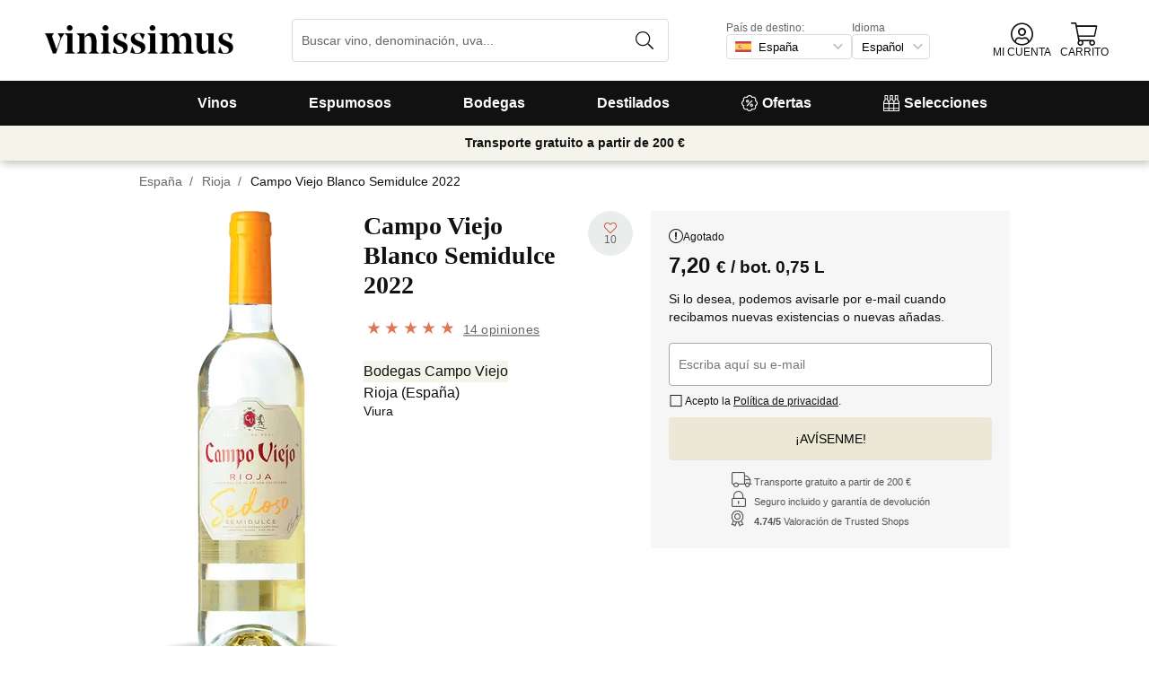

--- FILE ---
content_type: text/html; charset=utf-8
request_url: https://www.vinissimus.com/es/vino/campo-viejo-blanco-semidulce/
body_size: 37345
content:
<!DOCTYPE html><html lang="es"><head><meta charSet="utf-8" /><meta property="og:url" content="https://www.vinissimus.com/es/vino/campo-viejo-blanco-semidulce/" /><meta property="og:image" content="https://cdn.vinissimus.com/img/unsafe/pthumb/plain/local:///prfmtgrande/vi/cvied21_anv800_1662040192.png" /><meta property="og:title" content="Campo Viejo Blanco Semidulce 2022 · Comprar por 7,20 € en Vinissimus" /><meta property="og:description" content /><link rel="canonical" href="https://www.vinissimus.com/es/vino/campo-viejo-blanco-semidulce/" /><meta name="description" content /><script type="application/ld+json">{"@context":"https://schema.org/","@type":"Product","name":"Campo Viejo Blanco Semidulce 2022","image":["https://cdn.vinissimus.com/img/unsafe/pthumb/plain/local:///prfmtgrande/vi/cvied21_anv800_1662040192.png"],"category":"Dulce","description":"Campo Viejo Blanco Semidulce 2022","sku":"cvied22","gtin":"8410302406004","brand":{"@type":"Brand","name":"Bodegas Campo Viejo"},"aggregateRating":{"@type":"AggregateRating","ratingValue":"4.714285714285714","reviewCount":"14"},"offers":[{"@type":"Offer","url":"https://www.vinissimus.com/es/vino/campo-viejo-blanco-semidulce/","availability":"https://schema.org/InStock","eligibleRegion":"AN"},{"@type":"Offer","url":"https://www.vinissimus.com/es/vino/campo-viejo-blanco-semidulce/","availability":"https://schema.org/InStock","eligibleRegion":"AT"},{"@type":"Offer","url":"https://www.vinissimus.com/es/vino/campo-viejo-blanco-semidulce/","availability":"https://schema.org/InStock","eligibleRegion":"BE"},{"@type":"Offer","url":"https://www.vinissimus.com/es/vino/campo-viejo-blanco-semidulce/","availability":"https://schema.org/InStock","eligibleRegion":"CH"},{"@type":"Offer","url":"https://www.vinissimus.com/es/vino/campo-viejo-blanco-semidulce/","availability":"https://schema.org/InStock","eligibleRegion":"DE"},{"@type":"Offer","url":"https://www.vinissimus.com/es/vino/campo-viejo-blanco-semidulce/","availability":"https://schema.org/InStock","eligibleRegion":"ES"},{"@type":"Offer","url":"https://www.vinissimus.com/es/vino/campo-viejo-blanco-semidulce/","availability":"https://schema.org/InStock","eligibleRegion":"PO"},{"@type":"Offer","url":"https://www.vinissimus.com/es/vino/campo-viejo-blanco-semidulce/","availability":"https://schema.org/InStock","eligibleRegion":"FR"},{"@type":"Offer","url":"https://www.vinissimus.com/es/vino/campo-viejo-blanco-semidulce/","availability":"https://schema.org/InStock","eligibleRegion":"HO"},{"@type":"Offer","url":"https://www.vinissimus.com/es/vino/campo-viejo-blanco-semidulce/","availability":"https://schema.org/InStock","eligibleRegion":"IT"},{"@type":"Offer","url":"https://www.vinissimus.com/es/vino/campo-viejo-blanco-semidulce/","availability":"https://schema.org/InStock","eligibleRegion":"UK"}],"review":{"@type":"Review","reviewRating":{"@type":"Rating","ratingValue":5},"name":"Holiday love affair","author":{"@type":"Person","name":"Lee Ingold"},"datePublished":"2017-02-20T11:32:44.555924","reviewBody":"Found this in a cheap supermarket in Lanzarote for about 3 euros. As I was already a fan of the Tempranillo Rioja by Campo Viejo I decided to give it a try. It's very sweet and fruity, definitely a summer drink. We got though a few of these during the early evening phase while getting ready to go out for dinner. When we got home I tried to find a UK stockist and that's how I ended up ordering through Vinissimus. Even paying to import from Spain to UK it still works out less that £5 a bottle which is great."}}</script><title>Campo Viejo Blanco Semidulce 2022 · Comprar por 7,20 € en Vinissimus</title><meta name="viewport" content="width=device-width, initial-scale=1" /><meta property="og:type" content="website" /><meta property="og:site_name" content="Vinissimus" /><link rel="canonical" href="https://www.vinissimus.com/es/vino/campo-viejo-blanco-semidulce/" /><script type="application/ld+json">{"@context":"https://schema.org","@type":"BreadcrumbList","itemListElement":[{"@type":"ListItem","position":1,"item":{"@id":"https://www.vinissimus.com/es/","name":"Inicio"}},{"@type":"ListItem","position":2,"item":{"@id":"https://www.vinissimus.com/es/region/espana","name":"España"}},{"@type":"ListItem","position":3,"item":{"@id":"https://www.vinissimus.com/es/region/espana/rioja","name":"Rioja"}}]}</script><meta name="next-head-count" content="14" /><meta name="theme-color" content="#000000" /><meta name="author" content="Vinissimus" /><meta name="rating" content="General" /><meta name="twitter:card" content="summary" /><meta name="twitter:site" content="@vinissimus" /><script>
                function lazyImagesForBot() {
    window.addEventListener("DOMContentLoaded", function() {
        var els = document.querySelectorAll("noscript");
        for(let i = 0; i < els.length; i += 1){
            var el = els[i];
            var img = el.nextSibling || {};
            var isImg = img.nodeName === "IMG" && el.textContent.slice(0, 4) === "<img";
            if (!isImg) continue;
            var placeholder = document.createElement("div");
            placeholder.innerHTML = el.textContent;
            var noscript = placeholder.firstElementChild;
            // Remove all old attributes
            while(img.attributes.length > 0){
                img.removeAttribute(img.attributes[0].name);
            }
            // Add attributes of noscript to the img
            for(var j = 0; j < noscript.attributes.length; j += 1){
                var at = noscript.attributes[j];
                img.setAttribute(at.name, at.value);
            }
            img.setAttribute("loading", "lazy");
            placeholder.remove();
            el.remove();
        }
    });
} lazyImagesForBot();
                function displayNoAvCellarProds() {
    window.addEventListener("DOMContentLoaded", function() {
        var btn = document.querySelector(".cellar-page .catalog-button button");
        if (!btn) return;
        btn.addEventListener("click", function() {
            var main = document.querySelector("main");
            if (!main) return;
            if (main.classList.contains("hide-sold-out")) {
                main.classList.remove("hide-sold-out");
            } else {
                main.classList.add("hide-sold-out");
            }
        });
    });
} displayNoAvCellarProds();
                </script><script>
             function accordionsProductPage() {
    window.onclick = function(event) {
        var el = event.target;
        if (el && el.nodeName !== "H2") el = el.parentElement;
        if (!el || el.nodeName !== "H2" || !el.classList.contains("heading") || !el.classList.contains("accordion")) {
            return;
        }
        var d = el.closest(".description");
        if (!d) return;
        if (d.classList.contains("minimize")) {
            d.classList.remove("minimize");
        } else {
            d.classList.add("minimize");
        }
    };
} accordionsProductPage(); 
          </script><script type="application/ld+json">{"@context":"http://schema.org","@type":"Organization","name":"Vinissimus","url":"https://www.vinissimus.com","logo":"https://cdn.vinissimus.com/img/unsafe/keep/plain/local:///frontend/vinissimus-logo.svg","contactPoint":{"@type":"ContactPoint","contactType":"customer service","areaServed":"ES","availableLanguage":["Spanish"],"telephone":"+34 934 438 076"},"sameAs":["https://www.facebook.com/vinissimus","https://www.twitter.com/vinissimus","https://es.linkedin.com/company/vinissimus"]}</script><style>@font-face{font-family:icons;src:url([data-uri]) format("woff2")}i[class*=" icon-"]:before{font-family:icons!important;font-style:normal;font-weight:normal!important;font-variant:normal;text-transform:none;line-height:1;-webkit-font-smoothing:antialiased;-moz-osx-font-smoothing:grayscale}.icon-x-logo:before{content:"\f101"}.icon-wines:before{content:"\f102"}.icon-wine:before{content:"\f103"}.icon-wine-pack:before{content:"\f104"}.icon-wine-glass:before{content:"\f105"}.icon-wine-bottle:before{content:"\f106"}.icon-wallet:before{content:"\f107"}.icon-vineyard:before{content:"\f108"}.icon-users:before{content:"\f109"}.icon-user-headset:before{content:"\f10a"}.icon-user-circle:before{content:"\f10b"}.icon-undo:before{content:"\f10c"}.icon-twitter:before{content:"\f10d"}.icon-truck:before{content:"\f10e"}.icon-trophy-alt:before{content:"\f10f"}.icon-trash-alt:before{content:"\f110"}.icon-transport-free:before{content:"\f111"}.icon-transport-discount:before{content:"\f112"}.icon-tracking:before{content:"\f113"}.icon-times:before{content:"\f114"}.icon-thumbs-up:before{content:"\f115"}.icon-thumbs-down:before{content:"\f116"}.icon-th:before{content:"\f117"}.icon-th-list:before{content:"\f118"}.icon-temperature:before{content:"\f119"}.icon-team:before{content:"\f11a"}.icon-taste:before{content:"\f11b"}.icon-stripe:before{content:"\f11c"}.icon-stripe-s:before{content:"\f11d"}.icon-sort-alt:before{content:"\f11e"}.icon-shopping-cart:before{content:"\f11f"}.icon-shipping-fast:before{content:"\f120"}.icon-service:before{content:"\f121"}.icon-search:before{content:"\f122"}.icon-score:before{content:"\f123"}.icon-region:before{content:"\f124"}.icon-redo:before{content:"\f125"}.icon-phone:before{content:"\f126"}.icon-pen:before{content:"\f127"}.icon-paypal:before{content:"\f128"}.icon-order-tracking:before{content:"\f129"}.icon-opinions:before{content:"\f12a"}.icon-nose:before{content:"\f12b"}.icon-mouth:before{content:"\f12c"}.icon-medicine:before{content:"\f12d"}.icon-marriage:before{content:"\f12e"}.icon-marker:before{content:"\f12f"}.icon-map-marker-alt:before{content:"\f130"}.icon-mailbox:before{content:"\f131"}.icon-lock-alt:before{content:"\f132"}.icon-link:before{content:"\f133"}.icon-instagram:before{content:"\f134"}.icon-icon-tracker:before{content:"\f135"}.icon-heart-fill:before{content:"\f136"}.icon-heart-empty:before{content:"\f137"}.icon-hand-holding-usd:before{content:"\f138"}.icon-hand-holding-heart:before{content:"\f139"}.icon-grape:before{content:"\f13a"}.icon-globe-europe:before{content:"\f13b"}.icon-gift:before{content:"\f13c"}.icon-filter:before{content:"\f13d"}.icon-file-invoice-dollar:before{content:"\f13e"}.icon-facebook:before{content:"\f13f"}.icon-eye:before{content:"\f140"}.icon-exclamation-circle:before{content:"\f141"}.icon-exchange-alt:before{content:"\f142"}.icon-envelope:before{content:"\f143"}.icon-envelope-open-dollar:before{content:"\f144"}.icon-elaboration:before{content:"\f145"}.icon-ecological:before{content:"\f146"}.icon-company:before{content:"\f147"}.icon-clock:before{content:"\f148"}.icon-clipboard:before{content:"\f149"}.icon-check-circle:before{content:"\f14a"}.icon-cellar:before{content:"\f14b"}.icon-cc-visa:before{content:"\f14c"}.icon-cc-mastercard:before{content:"\f14d"}.icon-cc-discover:before{content:"\f14e"}.icon-cc-amex:before{content:"\f14f"}.icon-caret-down:before{content:"\f150"}.icon-box-alt:before{content:"\f151"}.icon-bottle:before{content:"\f152"}.icon-bodega:before{content:"\f153"}.icon-biodynamic:before{content:"\f154"}.icon-bars:before{content:"\f155"}.icon-badge-percent:before{content:"\f156"}.icon-award:before{content:"\f157"}.icon-archive:before{content:"\f158"}</style><link rel="icon" href="/favicon.ico?v2" /><link rel="apple-touch-icon" sizes="180x180" href="/apple-touch-icon.png" /><link rel="manifest" href="/manifest.json" /><link href="https://cdn.vinissimus.com" rel="preconnect dns-prefetch" crossOrigin="anonymous" /><script>dangerouslySetInnerHTML=<undefined></undefined></script><script defer>
          window.gtagID = 'G-CVNKZ8XBLJ';
          window.gtagIDuk = 'G-DVDHREHWTM';
          window.dataLayer = window.dataLayer || []
          function gtag(){
            dataLayer.push(arguments);
          }

          gtag('consent', 'default', {
            'ad_storage': consent,
            'analytics_storage': consent
          })

          gtag('js', new Date());

          gtag('config', window.gtagID)          
          $gtag('config', 'UA-315720-1')
          
    gtag('set', {
      page_title: document.title,
      page_location: document.URL,
    })
    
      gtag('event', 'page_view', {
        ecomm_pagetype: 'product',
        send_to: 'AW-1067496034',
        ecomm_prodid: 'cvied22',
      })
    
  
          </script><script defer>         

          gtag('config', 'AW-1067496034', {'allow_enhanced_conversions':true});
          
    gtag('set', {
      page_title: document.title,
      page_location: document.URL,
    })
    
      gtag('event', 'page_view', {
        ecomm_pagetype: 'product',
        send_to: 'AW-1067496034',
        ecomm_prodid: 'cvied22',
      })
    
  
          </script><meta name="next-font-preconnect" /><link rel="stylesheet" href="https://cdn.vinissimus.com/front/_next/static/css/26a5766b1f9698e2.css" data-n-g /><link rel="stylesheet" href="https://cdn.vinissimus.com/front/_next/static/css/0376a8540061949d.css" data-n-p /><noscript data-n-css></noscript><script defer noModule src="https://cdn.vinissimus.com/front/_next/static/chunks/polyfills-5cd94c89d3acac5f.js"></script><script src="https://cdn.vinissimus.com/front/_next/static/chunks/webpack-7192eeec53f45f9f.js" defer></script><script src="https://cdn.vinissimus.com/front/_next/static/chunks/framework-3fe87f3006b745f7.js" defer></script><script src="https://cdn.vinissimus.com/front/_next/static/chunks/main-e4a4924505839c2e.js" defer></script><script src="https://cdn.vinissimus.com/front/_next/static/chunks/pages/_app-b787e524f8dae627.js" defer></script><script src="https://cdn.vinissimus.com/front/_next/static/chunks/7012-70eeb0b8558ea1ea.js" defer></script><script src="https://cdn.vinissimus.com/front/_next/static/chunks/4748-7d9db617e1b67cb2.js" defer></script><script src="https://cdn.vinissimus.com/front/_next/static/chunks/3958-c4c71daa18106e35.js" defer></script><script src="https://cdn.vinissimus.com/front/_next/static/chunks/3135-b3bc559e99797e8d.js" defer></script><script src="https://cdn.vinissimus.com/front/_next/static/chunks/1844-4a2a9d68e7dd2920.js" defer></script><script src="https://cdn.vinissimus.com/front/_next/static/chunks/9154-de796ef5ff41024e.js" defer></script><script src="https://cdn.vinissimus.com/front/_next/static/chunks/2600-78b653fed6be889b.js" defer></script><script src="https://cdn.vinissimus.com/front/_next/static/chunks/6860-cf8d11c2dd11176d.js" defer></script><script src="https://cdn.vinissimus.com/front/_next/static/chunks/8614-57fc6f38f85612cb.js" defer></script><script src="https://cdn.vinissimus.com/front/_next/static/chunks/872-d87e1d281b6fbb1b.js" defer></script><script src="https://cdn.vinissimus.com/front/_next/static/chunks/8053-0d096a5699e276b4.js" defer></script><script src="https://cdn.vinissimus.com/front/_next/static/chunks/8551-edf3a939ee2bef7b.js" defer></script><script src="https://cdn.vinissimus.com/front/_next/static/chunks/438-3aa96688794e2957.js" defer></script><script src="https://cdn.vinissimus.com/front/_next/static/chunks/4666-6640b4099c8cc1fd.js" defer></script><script src="https://cdn.vinissimus.com/front/_next/static/chunks/2176-95bf78eb5a470c54.js" defer></script><script src="https://cdn.vinissimus.com/front/_next/static/chunks/4642-47ea1c69711d20b4.js" defer></script><script src="https://cdn.vinissimus.com/front/_next/static/chunks/2241-000025fb50e2ec60.js" defer></script><script src="https://cdn.vinissimus.com/front/_next/static/chunks/34-501bff2cde99f47e.js" defer></script><script src="https://cdn.vinissimus.com/front/_next/static/chunks/7465-6cb407b560c04298.js" defer></script><script src="https://cdn.vinissimus.com/front/_next/static/chunks/9173-c91c972667ee9745.js" defer></script><script src="https://cdn.vinissimus.com/front/_next/static/chunks/pages/product-page-ca9c348e8680c2c2.js" defer></script><script src="https://cdn.vinissimus.com/front/_next/static/P95o6-NaHGDPENB0AvuV-/_buildManifest.js" defer></script><script src="https://cdn.vinissimus.com/front/_next/static/P95o6-NaHGDPENB0AvuV-/_ssgManifest.js" defer></script><script src="https://cdn.vinissimus.com/front/_next/static/P95o6-NaHGDPENB0AvuV-/_middlewareManifest.js" defer></script></head><body class="country-es"><noscript><iframe src="https://www.googletagmanager.com/ns.html?id=GTM-KH4F36S"
              height="0" width="0" style="display:none;visibility:hidden"></iframe></noscript><script>
            function init(lang) {
    window.addEventListener("DOMContentLoaded", function() {
        // Hide menu for pages like checkout
        var menu = document.querySelector(".menu-nav");
        var el1 = document.querySelector("#header-with-menu");
        if (!el1) menu.style.display = "none";
        // Navigate to menu links via pushState
        var links = document.querySelectorAll(".mmenu a");
        for(var i = 0; i < links.length; i++){
            links[i].addEventListener("click", function(e) {
                if (window.nextLink) {
                    // Avoid collisions with product pages
                    if (e.currentTarget.href.includes("/en/wine/")) return;
                    e.preventDefault();
                    window.nextLink(e.currentTarget.href.replace(location.origin + "/" + lang + "/", "/").replace(location.origin, ""));
                }
            }, false);
        }
        // Open & Close menu (desktop + mobile)
        var menu = document.querySelector(".menu-nav");
        var menuSections = document.querySelectorAll(".menu-nav ul > li > a");
        for(var i = 0; i < menuSections.length; i++){
            menuSections[i].addEventListener("mouseover", function(e) {
                var id = e.currentTarget.dataset.menuId;
                if (window.menuMobileOpen || !id) return;
                e.preventDefault();
                var curr = document.querySelector("li a.current");
                if (curr) curr.classList.remove("current");
                e.currentTarget.classList.add("current");
                var a = document.querySelector(".mmenu.active");
                var el = document.querySelector(".mmenu.mmenu__" + id);
                if (a) a.classList.remove("active");
                if (el) el.classList.add("active");
            }, false);
        }
        function closeDesktop() {
            var curr = document.querySelector("li a.current");
            if (curr) curr.classList.remove("current");
            var a = document.querySelector(".mmenu.active");
            if (a) a.classList.remove("active");
        }
        menu.addEventListener("mouseleave", closeDesktop, false);
        function openMobile() {
            document.querySelector("ul.nav").classList.add("show");
            window.menuMobileOpen = true;
            document.body.classList.add("modal-open");
            menu.classList.add("backdrop");
        }
        function closeMobile(nav) {
            var el = nav || document.querySelector("ul.nav");
            el.classList.remove("show");
            if (el.classList.contains("nav")) {
                window.menuMobileOpen = false;
                document.body.classList.remove("modal-open");
                menu.classList.remove("backdrop");
            }
        }
        function submenu(e, el) {
            if (!el) return closeMobile();
            e.preventDefault();
            el.classList.add("show");
        }
        // window.addEventListener('click') doesn't seem to work on iOS Safari.
        // According to SO it seems it should be:
        //   a) window.addEventListener('touchstart'): https://stackoverflow.com/a/63081822
        //   b) bind the event listener to the body: https://stackoverflow.com/a/56762717
        // I implemented option (b) for simplicity
        document.querySelector("body").addEventListener("click", function(e) {
            var t = e.target;
            var c = t.classList;
            var id = t.dataset.menuId;
            var p = t.parentElement;
            if (c.contains("menu-icon") || p && p.classList.contains("menu-icon")) {
                return openMobile();
            }
            var clickA = (t.tagName === "A" || p && p.tagName === "A") && menu.contains(t);
            if (!window.menuMobileOpen && clickA) return closeDesktop();
            if (!window.menuMobileOpen) return;
            if (c.contains("back")) return closeMobile(p);
            if (c.contains("close-icon")) return closeMobile();
            if (c.contains("backdrop")) {
                return closeMobile(document.querySelector("ul.nav"));
            }
            if (id) {
                return submenu(e, document.querySelector(".mmenu.mmenu__" + id));
            }
            if (clickA) return closeMobile();
        }, false);
    });
}
            init('es');
          </script><nav type="toolbar" class="menu-nav"><ul class="nav">
    <img src="https://cdn.vinissimus.com/img/unsafe/keep/plain/local:///frontend/vinissimus-logo.svg"
        class="logo_mobile" alt="Vinissimus Logo" />
    <span class="unicode-font close-icon">x</span>
    <li class="has-submenu"><a data-menu-id="vino" href="/es/search-result/?type=%2Fvi&menu=all-wines">Vinos</a></li>
    <li class="has-submenu"><a data-menu-id="espumoso" href="/es/vinos/espumoso/">Espumosos</a></li>
    <li class="has-submenu"><a data-menu-id="bodegas" href="/es/bodega/">Bodegas</a></li>
    <li class="has-submenu"><a data-menu-id="destilados" href="/es/destilados/">Destilados</a></li>
    <li><a data-menu-id="ofertas" href="/es/vinos-oferta/">
            <svg xmlns="http://www.w3.org/2000/svg" width="18" height="18" viewBox="0 0 512 512"
                style="margin-right: 5px;">
                <path
                    d="M349.66 173.65l-11.31-11.31c-3.12-3.12-8.19-3.12-11.31 0l-164.7 164.69c-3.12 3.12-3.12 8.19 0 11.31l11.31 11.31c3.12 3.12 8.19 3.12 11.31 0l164.69-164.69c3.13-3.12 3.13-8.18.01-11.31zM240 192c0-26.47-21.53-48-48-48s-48 21.53-48 48 21.53 48 48 48 48-21.53 48-48zm-64 0c0-8.83 7.19-16 16-16s16 7.17 16 16-7.19 16-16 16-16-7.17-16-16zm144 80c-26.47 0-48 21.53-48 48s21.53 48 48 48 48-21.53 48-48-21.53-48-48-48zm0 64c-8.81 0-16-7.17-16-16s7.19-16 16-16 16 7.17 16 16-7.19 16-16 16zm192-80c0-35.5-19.4-68.2-49.6-85.5 9.1-33.6-.3-70.4-25.4-95.5s-61.9-34.5-95.5-25.4C324.2 19.4 291.5 0 256 0s-68.2 19.4-85.5 49.6c-33.6-9.1-70.4.3-95.5 25.4s-34.5 61.9-25.4 95.5C19.4 187.8 0 220.5 0 256s19.4 68.2 49.6 85.5c-9.1 33.6.3 70.4 25.4 95.5 26.5 26.5 63.4 34.1 95.5 25.4 17.4 30.2 50 49.6 85.5 49.6s68.1-19.4 85.5-49.6c32.7 8.9 69.4.7 95.5-25.4 25.1-25.1 34.5-61.9 25.4-95.5 30.2-17.3 49.6-50 49.6-85.5zm-91.1 68.3c5.3 11.8 29.5 54.1-6.5 90.1-28.9 28.9-57.5 21.3-90.1 6.5C319.7 433 307 480 256 480c-52.1 0-64.7-49.5-68.3-59.1-32.6 14.8-61.3 22.2-90.1-6.5-36.8-36.7-10.9-80.5-6.5-90.1C79 319.7 32 307 32 256c0-52.1 49.5-64.7 59.1-68.3-5.3-11.8-29.5-54.1 6.5-90.1 36.8-36.9 80.8-10.7 90.1-6.5C192.3 79 205 32 256 32c52.1 0 64.7 49.5 68.3 59.1 11.8-5.3 54.1-29.5 90.1 6.5 36.8 36.7 10.9 80.5 6.5 90.1C433 192.3 480 205 480 256c0 52.1-49.5 64.7-59.1 68.3z"
                    fill="currentColor" fill-rule="nonzero">
                </path>
            </svg>
            Ofertas</a></li>
    <li><a data-menu-id="packs" class="packs  " href="/es/packs/">
            <svg xmlns="http://www.w3.org/2000/svg" width="18" height="18" viewBox="0 0 512 512"
                style="margin-right: 5px;">
                <path
                    d="M469.168 156.488V0h-105v156.488a95.77 95.77 0 0 0-27.836 28.242c-7.105-11.098-16.523-20.762-27.832-28.242V0h-105v156.488c-11.309 7.48-20.727 17.145-27.832 28.242a95.77 95.77 0 0 0-27.836-28.242V0h-105v156.488C16.199 174.105 0 203.785 0 235.965V512h512V235.965c0-32.18-16.199-61.859-42.832-79.477zM439.168 30v75h-45V30zm-52.953 148.242l7.953-4.234V135h45v39.008l7.953 4.234C468.637 189.691 482 211.809 482 235.965v15H351.332v-15c0-24.152 13.367-46.273 34.883-57.723zM190.668 280.965h130.664V407H190.668zm-30 126.035H30V280.965h130.668zm190.664-126.035H482V407H351.332zM278.5 30v75h-45V30zm-52.953 148.242l7.953-4.234V135h45v39.008l7.953 4.234c21.516 11.449 34.879 33.566 34.879 57.723v15H190.668v-15c0-24.152 13.363-46.273 34.879-57.723zM117.832 30v75h-45V30zM64.879 178.242l7.953-4.234V135h45v39.008l7.953 4.234c21.516 11.449 34.883 33.566 34.883 57.723v15H30v-15c0-24.152 13.363-46.273 34.879-57.723zM30 482v-45h130.668v45zm160.668-45h130.664v45H190.668zm160.664 45v-45H482v45zm0 0"
                    fill="currentColor" fill-rule="nonzero">
                </path>
            </svg>
            Selecciones</a></li>
</ul>

<div class="mmenu mmenu__vino">
    <h3 class="back">Vinos</h3>
    <div class="mmenu__column">
        <h4>Tipo de vino</h4>
        <ul>
            <li class="prio"><a href="/es/vinos/tinto/" title="Vino Tinto">Vino tinto</a></li>
            <li class="prio"><a href="/es/vinos/blanco/" title="Vino Blanco">Vino blanco</a></li>
            <li class="prio"><a href="/es/vinos/rosado/" title="Vino Rosado">Vino rosado</a></li>
            <li class="prio"><a href="/es/vinos/generoso/" title="Vino Generoso">Vino generoso</a></li>
            <li class="prio"><a href="/es/vinos/dulce/" title="Vino Dulce">Vino dulce</a></li>
            <li><a href="/es/content/vinos-ecologicos/" title="Vino Ecológico">Vinos ecológicos</a></li>
            <li><a href="/es/vinos/vinos-naranja-o-orange-wines/">Vinos naranja</a></li>
            <li><a href="/es/content/vinos-sin-sulfitos/">Vinos naturales</a></li>
            <li><a href="/es/content/vinos-veganos/">Vino vegano</a></li>
            <li><a href="/es/vinos/vino-sin-alcohol/">Vino sin alcohol</a></li>
             <li><a href="/es/vinos/vino-kosher/">Vino kosher</a></li>
           <li class="prio"><a href="/es/vinos/sangria/">Sangría</a></li>
            <li class="prio"><a href="/es/vermouths.html">Vermut</a></li>
            <li class="prio"><a href="/es/vinos/lambrusco/">Lambrusco</a></li>
        </ul>
    </div>
    <div class="mmenu__column">
        <h4>Región del vino</h4>
        <ul>
            <li><a href="/es/region/espana/ribera-del-duero/" title="Vino Ribera del Duero">Ribera del Duero</a></li>
            <li><a href="/es/region/espana/rioja/" title="Vino Rioja">Rioja</a></li>
            <li><a href="/es/region/espana/priorat/" title="Vino Priorat">Priorat</a></li>
            <li><a href="/es/region/espana/rueda/" title="Vino Rueda">Rueda</a></li>
            <li><a href="/es/region/espana/rias-baixas/" title="Vino Rías Baixas">Rías Baixas</a></li>
            <li><a href="/es/region/espana/jerez-manzanilla/" title="Vino de Jerez">Jerez</a></li>
            <li><a href="/es/region/espana/somontano/" title="Vino Somontano">Somontano</a></li>
            <li><a href="/es/region/espana/ribeira-sacra/" title="Vino Ribeira Sacra">Ribeira Sacra</a></li>
            <li><a href="/es/region/espana/toro/" title="Vino Toro">Toro</a></li>
            <li><a href="/es/region/espana/bierzo/" title="Vino del Bierzo">Bierzo</a></li>
            <li><a href="/es/region/espana/jumilla/" title="Vino Jumilla">Jumilla</a></li>
            <li><a href="/es/region/espana/montsant/" title="Vinos del Montsant">Montsant</a></li>
            <li><a href="/es/region/espana/penedes/" title="Vinos del Penedès">Penedès</a></li>
            <li><a href="/es/vinos/gredos/" title="Vinos de Gredos">Gredos</a></li>

        </ul>
    </div>
    <div class="mmenu__column">
        <ul class="mtop">
            <li><a href="/es/region/francia/borgona/" title="Vino Borgoña">Vino Borgoña</a></li>
            <li><a href="/es/region/francia/burdeos/" title="Vino Burdeos">Vino Burdeos</a></li>
            <li><a href="/es/region/italia/toscana/chianti/" title="Vino Chianti Classico">Vino Chianti</a></li>
            <li><a href="/es/region/italia/piemonte/barolo/" title="Vino Barolo">Vino Barolo</a></li>
            <li><a href="/es/region/italia/piemonte/moscato-d-asti/">Moscato d'Asti</a></li>
            <a href="/es/region/" title="Todas las Regiones" class="mmenu__all">Todas las regiones ></a>
        </ul>
    </div>
    <div class="mmenu__column">
        <h4>País del vino</h4>
        <ul>
            <li><a href="/es/region/espana/" title="Vinos Españoles">Españoles</a></li>
            <li><a href="/es/region/italia/" title="Vinos Italianos">Italianos</a></li>
            <li><a href="/es/region/francia/" title="Vinos Franceses">Franceses</a></li>
            <li><a href="/es/region/argentina/" title="Vinos Argentinos">Argentinos</a></li>
            <li><a href="/es/region/alemania/" title="Vinos Alemanes">Alemanes</a></li>
            <li><a href="/es/region/portugal/" title="Vinos Portugueses">Portugueses</a></li>
            <li><a href="/es/region/chile/" title="Vinos Chilenos">Chilenos</a></li>
            <a href="/es/region/" title="Todos los Países" class="mmenu__all">Todos los países ></a>
        </ul>
    </div>


    <div class="mmenu__column">
        <h4>Tipo de uva</h4>
        <ul>
            <li><a href="/es/uva/albarino/" title="Vino Albariño">Albariño</a></li>
            <li><a href="/es/uva/verdejo/" title="Vino Verdejo">Verdejo</a></li>
            <li><a href="/es/uva/riesling/" title="Vino Riesling">Riesling</a></li>
            <li><a href="/es/uva/godello/" title="Vino Godello">Godello</a></li>
            <li><a href="/es/uva/chardonnay/" title="Vino Chardonnay">Chardonnay</a></li>
            <li><a href="/es/uva/tempranillo/" title="Vino Tempranillo">Tempranillo</a></li>
            <li><a href="/es/uva/carinena/" title="Vino Cariñena">Cariñena</a></li>
            <li><a href="/es/uva/syrah/" title="Vino Syrah">Syrah</a></li>
            <li><a href="/es/uva/mencia/" title="Vino Mencía">Mencía</a></li>
            <li><a href="/es/uva/garnacha/" title="Vino Garnacha">Garnacha</a></li>
            <li><a href="/es/uva/malbec/" title="Vino Malbec">Malbec</a></li>
            <a href="/es/uva/" title="Todas las Uvas" class="mmenu__all">Todas las uvas ></a>
        </ul>
    </div>
    <div class="mmenu__column">
        <h4>Temas</h4>
        <ul>
            <li><a href="/es/tipos-de-vino/">Tipos de vino</a></li>
            <li><a href="/es/content/vinos-con-altas-puntuaciones-parker/">Robert Parker</a></li>
            <li><a href="/es/content/vinos-para-regalar/">Vinos para regalar</a></li>
            <li><a href="/es/vinos/recomendados/">Vinos recomendados</a></li>
            <li><a href="/es/content/la-botella-de-vino-magnum-y-los-grandes-formatos/">Botellas mágnum</a></li>
            <li><a href="/es/content/guia-penin-2021-los-mejores-vinos-espanoles/">Guía Peñín 2021</a></li>
            <li><a href="/es/content/gambero-rosso-las-prestigiosas-tres-copas-para-2021/">Gambero Rosso</a></li>
            <li><a href="/es/content/pizza/">Pizza y vino</a></li>
            <li><a href="/es/content/guia-para-no-iniciados-en-el-vino-espanol/">Guía de vinos para principiantes</a></li>
        </ul>
    </div>
</div>


<div class="mmenu mmenu__espumoso">
    <h3 class="back">Espumosos</h3>
    <div class="mmenu__column">
        <h4>Destacados</h4>
        <ul>
            <li><a href="/es/vinos/cava/">Cava</a></li>
            <li><a href='/es/vinos/cava-brut/'>Cava brut</a></li>
            <li><a href='/es/vinos/cava-brut-nature/'>Cava brut nature</a></li>
            <li><a href='/es/vinos/cava-rosado/'>Cava rosado</a></li>
            <li><a href="/es/region/francia/champagne/">Champagne francés</a></li>
            <li><a href="/es/vinos/champagne-brut/">Champagne brut</a></li>
            <li><a href="/es/vinos/champagne-rose/">Champagne rosé</a></li>
            <li><a href="/es/vinos/ancestral/">Ancestrales</a></li>
            <li><a href="/es/vinos/vino-frizzante/">Vino frizzante</a></li>
        </ul>
    </div>
    <div class="mmenu__column">
        <h4>Origen del espumoso</h4>
        <ul>
            <li><a href="/es/region/espana/do-cava/">DO Cava</a></li>
            <li><a href="/es/region/espana/corpinnat/">Corpinnat</a></li>
            <li><a href="/es/region/espana/penedes/classic-penedes/">Clàssic Penedès</a></li>
            <li><a href="/es/region/francia/champagne/">Champagne</a></li>
            <li><a href="/es/vinos/cremant/">Crémant</a></li>
            <li><a href="/es/vinos/prosecco/">Prosecco</a></li>
            <li><a href="/es/vinos/espumosos/italianos/">Espumosos italianos</a></li>
        </ul>
    </div>
    <div class="mmenu__column">
        <h4>Marca del espumoso</h4>
        <ul>
            <li><a href="/es/bodega/adami/" title="Prosecco Adami">Adami</a></li>
            <li><a href="/es/bodega/champagne-andre-clouet/" title="Champagne André Clouet">André Clouet</a></li>
            <li><a href="/es/bodega/bisol/" title="Bel Star Prosecco">Bel Star Prosecco</a></li>
            <li><a href="/es/bodega/bellavista/" title="Bellavista Franciacorta">Bellavista</a></li>
            <li><a href="/es/bodega/guido-berlucchi/" title="Franciacorta Berlucchi">Berlucchi</a></li>
            <li><a href="/es/bodega/cava-bertha/" title="Cava Bertha">Bertha</a></li>
            <li><a href="/es/bodega/champagne-bollinger/" title="Champagne Bollinger">Bollinger</a></li>
            <li><a href="/es/bodega/codorniu/" title="Cava Codorníu">Codorníu</a></li>
            <li><a href="/es/champagne/louis-roederer-brut-cristal/" title="Champagne Cristal">Cristal</a></li>
            <li><a href="/es/champagne/dom-perignon/" title="Champagne Dom Pérignon">Dom Pérignon</a></li>
        </ul>
    </div>
    <div class="mmenu__column">
        <ul class="mtop">
            <li><a href="/es/bodega/ferrari/" title="Champagne Ferrari">Ferrari</a></li>
            <li><a href="/es/bodega/azienda-vinicola-follador/" title="Prosecco Follador">Follador</a></li>
            <li><a href="/es/bodega/foss-marai/" title="Vino de Foss Marai">Foss Marai</a></li>
            <li><a href="/es/bodega/freixenet/" title="Cava Freixenet">Freixenet</a></li>
            <li><a href="/es/bodega/g-h-mumm/" title="Champagne G.H.Mumm">G.H.Mumm</a></li>
            <li><a href="/es/bodega/gramona/" title="Cava Gramona">Gramona</a></li>
            <li><a href="/es/bodega/juve-y-camps/" title="Cava Juvé & Camps">Juvé & Camps</a></li>
            <li><a href="/es/bodega/cavas-agusti-torello/" title="Champagne Kripta">Kripta</a></li>
            <li><a href="/es/bodega/krug/" title="Champagne Krug">Krug</a></li>
            <li><a href="/es/bodega/cavas-llopart/" title="Cava Llopart">Llopart</a></li>
        </ul>
    </div>
    <div class="mmenu__column">
        <ul class="mtop">
            <li><a href="/es/bodega/louis-roederer-champagne/" title="Champagne Louis Roederer">Louis Roederer</a></li>
            <li><a href="/es/bodega/champagne-moet-chandon/" title="Champagne Moët & Chandon">Moët & Chandon</a></li>
            <li><a href="/es/bodega/bodegas-parxet/" title="Cava Parxet">Parxet</a></li>
            <li><a href="/es/bodega/champagne-pommery/" title="Champagne Pommery">Pommery</a></li>
            <li><a href="/es/bodega/champagne-r-h-coutier/" title="Champagne R. H. Coutier">R. H. Coutier</a></li>
            <li><a href="/es/bodega/cava-recaredo/" title="Cava Recaredo">Recaredo</a></li>
            <li><a href="/es/bodega/champagne-ruinart/" title="Champagne Ruinart">Ruinart</a></li>
            <li><a href="/es/bodega/champagne-taittinger/" title="Champagne Taittinger">Taittinger</a></li>
            <li><a href="/es/bodega/celler-masia-can-tutusaus/" title="Cava Vall Dolina">Vall Dolina</a></li>
            <li><a href="/es/bodega/veuve-clicquot-ponsardin/" title="Champagne Veuve Clicquot">Veuve Clicquot</a></li>
        </ul>
    </div>

</div>
<div class="mmenu mmenu__bodegas">
    <h3 class="back">Bodegas</h3>
    <div class="mmenu__column">
        <h4>Bodegas de España</h4>
        <ul>
            <li><a href="/es/bodega/abadia-retuerta/">Abadía Retuerta</a></li>
            <li><a href="/es/bodega/alvaro-palacios/">Álvaro Palacios</a></li>
            <li><a href="/es/bodega/artadi/">Artadi</a></li>
            <li><a href="/es/bodega/castell-d-encus/">Castell d'Encús</a></li>
            <li><a href="/es/bodega/celler-del-roure/">Celler del Roure</a></li>
            <li><a href="/es/bodega/comando-g-viticultores/">Comando G</a></li>
            <li><a href="/es/bodega/compania-vinicola-del-norte-de-espana-cvne/">Cune</a></li>
            <li><a href="/es/bodega/descendientes-de-j-palacios/">Desc. J. Palacios</a></li>
            <li><a href="/es/bodega/dominio-del-aguila/">Dominio del Águila</a></li>
            <li><a href="/es/bodega/emilio-lustau/">Emilio Lustau</a></li>
            <li><a href="/es/bodega/bodegas-emilio-moro/">Emilio Moro</a></li>
            <li><a href="/es/bodega/enate/">Enate</a></li>
            <li><a href="/es/bodega/bodegas-jose-pariente/">José Pariente</a></li>
            <li><a href="/es/bodega/bodegas-juan-gil/">Juan Gil</a></li>
        </ul>
    </div>
    <div class="mmenu__column">
        <ul class="mtop">
            <li><a href="/es/bodega/la-rioja-alta/">La Rioja Alta</a></li>
            <li><a href="/es/bodega/bodegas-r-lopez-de-heredia-vina-tondonia/">López de Heredia</a></li>
            <li><a href="/es/bodega/bodegas-y-vinedos-luna-beberide/">Luna Beberide</a></li>
            <li><a href="/es/bodega/marques-de-murrieta/">Marqués de Murrieta</a></li>
            <li><a href="/es/bodega/herederos-del-marques-de-riscal/">Marqués de Riscal</a></li>
            <li><a href="/es/bodega/bodegas-martin-codax/">Martín Códax</a></li>
            <li><a href="/es/bodega/mas-martinet-viticultors/">Mas Martinet</a></li>
            <li><a href="/es/bodega/bodegas-mauro/">Mauro</a></li>
            <li><a href="/es/bodega/bodegas-muga/">Muga</a></li>
            <li><a href="/es/bodega/familia-nin-ortiz/">Nin-Ortiz</a></li>
            <li><a href="/es/bodega/pago-de-los-capellanes/">Pago de los Capellanes</a></li>
            <li><a href="/es/bodega/pago-de-carraovejas/">Pago de Carraovejas</a></li>
            <li><a href="/es/bodega/bodegas-palacios-remondo/">Palacios Remondo</a></li>
            <li><a href="/es/bodega/perelada/">Perelada</a></li>
        </ul>
    </div>
    <div class="mmenu__column">
        <ul class="mtop">
            <li><a href="/es/bodega/dominio-de-pingus/">Dominio de Pingus</a></li>
            <li><a href="/es/bodega/bodegas-protos/">Protos</a></li>
            <li><a href="/es/bodega/bodegas-ramon-bilbao/">Ramón Bilbao</a></li>
            <li><a href="/es/bodega/raul-perez-viticultor/">Raúl Pérez</a></li>
            <li><a href="/es/bodega/granja-ntra-sra-de-remelluri/">Remelluri</a></li>
            <li><a href="/es/bodega/maurodos/">San Román</a></li>
            <li><a href="/es/bodega/compania-de-vinos-de-telmo-rodriguez/">Telmo Rodríguez</a></li>
            <li><a href="/es/bodega/bodegas-terras-gauda/">Terras Gauda</a></li>
            <li><a href="/es/bodega/teso-la-monja/">Teslo la Monja</a></li>
            <li><a href="/es/bodega/familia-torres/">Torres</a></li>
            <li><a href="/es/bodega/bodegas-vega-sicilia/" title="Vino de Vega Sicilia">Vega Sicilia</a></li>
            <li><a href="/es/bodega/venus-la-universal/">Venus "La Universal"</a></li>
            <li><a href="/es/bodega/vina-real/">Viña Real</a></li>
            <li><a href="/es/bodega/vina-zorzal/">Viña Zorzal</a></li>
        </ul>
    </div>
    <div class="mmenu__column">
        <h4>Bodegas de Francia</h4>
        <ul>
            <li><a href="/es/bodega/chateau-du-chatelard/" title="Vino de Château du Chatelard">Château du Chatelard</a>
            </li>
            <li><a href="/es/bodega/domaine-dubreuil-fontaine/"
                    title="Vino de Domaine Dubreuil-Fontaine">Dubreuil-Fontaine</a></li>
            <li><a href="/es/bodega/joseph-drouhin/" title="Vino de Joseph Drouhin">Joseph Drouhin</a></li>
            <li><a href="/es/bodega/xavier-vignon/" title="Vino de Xavier Vignon">Xavier Vignon</a></li>
        </ul>
        <h4>Bodegas de Italia</h4>
        <ul>

            <li><a href="/es/bodega/felsina/" title="Vino de Fèlsina">Fèlsina</a></li>
            <li><a href="/es/bodega/g-d-vajra/" title="Vino de G. D. Vajra">G. D. Vajra</a></li>
            <li><a href="/es/bodega/tenuta-il-poggione/" title="Vino de Il Poggione">Il Poggione</a></li>
            <li><a href="/es/bodega/zaccagnini/" title="Vino de Zaccagnini">Zaccagnini</a></li>
        </ul>
    </div>
    <div class="mmenu__column">
        <h4>Bodegas Nuevo Mundo</h4>
        <ul>
            <li><a href="/es/bodega/bodega-catena-zapata/" title="Vino de Catena Zapata">Catena Zapata</a></li>
            <li><a href="/es/bodega/bodega-aleanna/" title="Vino de El Enemigo">El Enemigo</a></li>
        </ul>
    </div>
</div>


<div class="mmenu mmenu__destilados">
    <h3 class="back">Destilados</h3>
    <div class="mmenu__column">
        <ul>
            <li class="prio"><a href="/es/destilados/single-malt-whisky/">Single malt whisky</a></li>
            <li class="prio"><a href="/es/destilados/ginebra/">Ginebra</a></li>
            <li class="prio"><a href="/es/destilados/ron/">Ron</a></li>
            <li class="prio"><a href="/es/destilados/brandy/">Brandy</a></li>
            <li class="prio"><a href="/es/destilados/blended-whisky/">Blended whisky</a></li>
        </ul>
    </div>
    <div class="mmenu__column">
        <ul>
            <li><a href="/es/destilados/aguardiente/">Aguardiente</a></li>
            <li><a href="/es/destilados/anis/">Anís</a></li>
            <li><a href="/es/destilados/armagnac/">Armagnac</a></li>
            <li><a href="/es/destilados/bourbon/">Bourbon</a></li>
            <li><a href="/es/destilados/cachaca/">Cachaça</a></li>
            <li><a href="/es/destilados/calvados/">Calvados</a></li>
            <li><a href="/es/destilados/cognac/">Cognac</a></li>
            <li><a href="/es/destilados/crema/">Crema</a></li>
            <li><a href="/es/destilados/grappa/">Grappa</a></li>
            <li><a href="/es/destilados/licor-de-hierbas/">Licor de hierbas</a></li>
        </ul>
    </div>
    <div class="mmenu__column">
        <ul>
            <li><a href="/es/destilados/limoncello/">Limoncello</a></li>
            <li><a href="/es/destilados/marc-de-cava/">Marc de cava</a></li>
            <li><a href="/es/destilados/mezcal/">Mezcal</a></li>
            <li><a href="/es/destilados/orujo/">Orujo</a></li>
            <li><a href="/es/destilados/otros-licores/">Otros licores</a></li>
            <li><a href="/es/destilados/pacharan/">Pacharán</a></li>
            <li><a href="/es/destilados/pisco/">Pisco</a></li>
            <li><a href="/es/destilados/ratafia/">Ratafía</a></li>
            <li><a href="/es/destilados/sake/">Sake</a></li>
        </ul>
    </div>
    <div class="mmenu__column">
        <ul>
            
            
            <li><a href="/es/destilados/single-grain-whisky/">Single grain whisky</a></li>
            <li><a href="/es/destilados/tequila/">Tequila</a></li>
            <li><a href="/es/destilados/vodka/">Vodka</a></li>
            <li><a href="/es/destilados/whisky-tennessee/">Whisky Tennessee</a></li>
        </ul>
    </div>
</div></nav><div id="__next"><header id="header-with-menu" class="header   "><div class="left-side"><i class="icon icon-bars menu-icon"></i><a href="/es/"><img alt="Comprar vinos - Tienda de vino online - Vinissimus" height="32" src="https://cdn.vinissimus.com/img/unsafe/keep/plain/local:///frontend/vinissimus-logo.svg" title="Comprar vinos - Tienda de vino online - Vinissimus" width="210" class="logo  " /></a></div><div class="tooltip product-list-tooltip-wrapper"><form style="padding-bottom: 0px;" class="search-form "><input type="text" value title="Buscar vino, denominación, uva..." id name placeholder="Buscar vino, denominación, uva..." class="input-text search fullWidth with-icon " /><svg xmlns="http://www.w3.org/2000/svg" width="15" height="15" viewBox="0 0 512 512" class="input-text-icon"><path d="M508.5 481.6l-129-129c-2.3-2.3-5.3-3.5-8.5-3.5h-10.3C395 312 416 262.5 416 208 416 93.1 322.9 0 208 0S0 93.1 0 208s93.1 208 208 208c54.5 0 104-21 141.1-55.2V371c0 3.2 1.3 6.2 3.5 8.5l129 129c4.7 4.7 12.3 4.7 17 0l9.9-9.9c4.7-4.7 4.7-12.3 0-17zM208 384c-97.3 0-176-78.7-176-176S110.7 32 208 32s176 78.7 176 176-78.7 176-176 176z" fill="currentColor" fill-rule="nonzero"></path></svg></form></div><div style="display: flex; gap: 15px;"><div style="display: flex; flex-direction: column; font-size: 12px;"><div style="color: #666;">País de destino:</div><div class="styles_select__AT3zI styles_hasIcon__fN7Dt"><img alt="España" height="18" loading="lazy" src="https://cdn.vinissimus.com/front/static/flags/es.svg" style="margin: 0 5px; position: absolute; left: 5px; top: 5px;" width="18" /><select style="padding: 0 25px 0 35px; cursor: pointer; height: 28px;" autoComplete="off"><option value="0">Alemania</option><option value="1">Andorra</option><option value="2">Austria</option><option value="3">Bélgica</option><option value="4" selected>España</option><option value="5">Francia</option><option value="6">Italia</option><option value="7">Países Bajos</option><option value="8">Portugal</option><option value="9">Reino Unido</option><option value="10">Suiza</option></select></div></div><div style="display: flex; flex-direction: column; font-size: 12px;"><div style="color: #666;">Idioma</div><div class="styles_select__AT3zI "><select style="padding: 0 25px 0 10px; cursor: pointer; height: 28px;"><option value="0" selected>Español</option><option value="1">English</option><option value="2">Deutsch</option><option value="3">Italiano</option><option value="4">Français</option></select></div></div></div><div class="icons"><div tabIndex="0" role="button" aria-pressed="false" class="account-btn"><span title="Mi cuenta" class="myaccount"><i class="icon icon-user-circle"></i></span><small class="label">MI CUENTA</small></div><a class="cart" href="/es/cart/"><div title="Carrito" class="cart-with-badge"><i class="icon icon-shopping-cart"></i></div><small class="label">CARRITO</small></a></div></header><div id="cart-status-portal"></div><main class=" main-template"><a class="styles_promoBanner__TBUu_" href="/es/transport-cost/"><b>Transporte gratuito a partir de 200 €</b></a><div class="breadcrumb-wrapper theme clear"><div class="breadcrumb"><a href="/es/region/espana/">España</a>/<a href="/es/region/espana/rioja/">Rioja</a>/<span class="current-page">Campo Viejo Blanco Semidulce 2022</span></div></div><div class="content theme clear "><section class="width-regular  product-section "><div class="product-details wine"><div class="product-image-wrapper  "><div class="product-image desktop"><img style="min-height: 5px; min-width: 5px;" src="https://cdn.vinissimus.com/img/unsafe/p500x/plain/local:///prfmtgrande/vi/cvied21_anv800_1662040192.png" alt="Campo Viejo Blanco Semidulce 2022" height="500" width="170" class /></div></div><div class="details"><div><div style="display: flex; justify-content: space-between; align-items: flex-start; width: 100%;"><div class="product-title"><h1>Campo Viejo Blanco Semidulce</h1><span class="heading fs-2em"> 2022</span></div><button aria-label="Añadir a mi lista de deseados" title="Añadir a mi lista de deseados" class="likes styles_heartButton__aYIFq   styles_hasLikes__TaEmI"><i class="icon icon-heart-empty"></i><div class="styles_likes__Jvb7B">10</div></button></div><div minCount="0" class="opinions-desktop"><div class="styles_opinionsRating__2Olkx styles_small__cQ8K1 "><div class="styles_firstBlock__NtfrI"><div style="--rating: 4.714285714285714; --numStars: 5;" class="styles_starRatings__B9pGX styles_small__cQ8K1"></div></div><a href="#product-opinions"><span class="styles_numOpinions__t_p9L">14 opiniones</span></a></div></div><div class="cellar-name"><a href="/es/bodega/bodegas-campo-viejo/">Bodegas Campo Viejo</a></div><div class="region-name"><a title="Rioja" href="/es/region/espana/rioja/">Rioja</a> (<a title="España" href="/es/region/espana/">España</a>)</div><div class="tags-name"><span><a href="/es/uva/viura/">Viura</a></span></div></div></div></div><div class="quantity-widget large has-0-flags"><div class="stock-info"><div class="stock-info-message dangerous has-0-flags"><i class="icon icon-exclamation-circle"></i>Agotado</div></div><div><p class="price uniq large ">7,20 <span class="symbol">€</span></p><span class="unit-name  large"> / bot. 0,75 L </span></div><form class="send-email-form "><p>Si lo desea, podemos avisarle por e-mail cuando recibamos nuevas existencias o nuevas añadas.</p><input required name="email" type="email" title="Escriba aquí su e-mail" placeholder="Escriba aquí su e-mail" class="email" /><label for="checkbox-soldout-form-campo-viejo-blanco-semidulce-cvied22" class="checkbox-selector confirmation"><input required name="confirm-policy" value="confirmation" id="checkbox-soldout-form-campo-viejo-blanco-semidulce-cvied22" type="checkbox" class="checkbox-hidden" /><span class="mask "></span> Acepto la <a class="styles_privacyClickable__CDlbx">Política de privacidad</a>.</label><button type="submit" class="button btn-medium fullWidth  small uppercase confirm-button">¡Avísenme!</button></form><ul class="shop-messages"><li><i class="icon icon-truck"></i><div><div>Transporte gratuito a partir de 200 €</div></div></li><li><i class="icon icon-lock-alt"></i><span>Seguro incluido y garantía de devolución</span></li><li><i class="icon icon-award"></i><div><strong>4.74/5 </strong> Valoración de Trusted Shops</div></li></ul></div></section></div><div class="content theme clear "><div id="info-section" class="anchor-id"></div><section class="width-regular  info-section "><div class="description"><h2 class="heading">Ficha técnica</h2><div class="content"><table class="styles_table__jWPKo info-grid technical-info"><tbody><tr><th class><i style="font-size: 20px; margin-right: 10px;" class="icon icon-bottle"></i>Tipo</th><td><a href="/es/vinos/vino-semidulce/">Vino semidulce</a></td></tr><tr><th class><i style="font-size: 20px; margin-right: 10px;" class="icon icon-marker"></i>Región</th><td><div class="region with-link"><a title="Rioja" href="/es/region/espana/rioja/">Rioja</a> (<a title="España" href="/es/region/espana/">España</a>)</div></td></tr><tr><th class><i style="font-size: 20px; margin-right: 10px;" class="icon icon-grape"></i>Uvas</th><td><div class="tags with-link"><span style="display: block;">100% <a href="/es/uva/viura/">Viura</a></span></div></td></tr><tr><th class><i style="font-size: 20px; margin-right: 10px;" class="icon icon-cellar"></i>Productor</th><td><div class="cellar with-link"><a href="/es/bodega/bodegas-campo-viejo/">Bodegas Campo Viejo</a></div></td></tr><tr><th class><i style="font-size: 20px; margin-right: 10px;" class="icon icon-medicine"></i>Alérgenos</th><td>Contiene sulfitos</td></tr><tr><th class><i style="font-size: 20px; margin-right: 10px;" class="icon icon-wine-bottle"></i>Graduación<span style="margin-left: 5px;" aria-label="Es posible que este dato no haya sido actualizado para esta añada en particular." class="info-aria-label">i</span></th><td>11,0%</td></tr></tbody></table></div></div><div class="description"><h2 class="heading"><span>¿A qué sabe este vino?</span><i class="icon icon-taste"></i></h2><div class="content"><table class="styles_table__jWPKo info-grid taste"><tbody><tr><th class="auto-th"><div>Vista</div><i style="font-size: 24px;" class="icon icon-eye"></i></th><td>Amarillo pajizo / Reflejos acerados</td></tr><tr><th class="auto-th"><div>Nariz</div><i style="font-size: 24px;" class="icon icon-nose"></i></th><td>Aromas frutales / Aromas florales / Flores blancas</td></tr><tr><th class="auto-th"><div>Boca</div><i style="font-size: 24px;" class="icon icon-mouth"></i></th><td>Perfumado / Equilibrado / Fresco / Buena acidez / Sedoso / Final agradable / Largo</td></tr></tbody></table></div></div></section></div><div class="content theme clear "><div id="info-section" class="anchor-id"></div><section class="width-regular  info-section "><div style="position: relative;" class="description"><div id="product-opinions" class="anchor-id"></div><h2 class="heading"><span>Opiniones de nuestros clientes</span><i style="font-size: 40px;" class="icon icon-opinions"></i></h2><div class="content"><div class="opinion-widget rating"><div class="styles_opinionsRating__2Olkx styles_large__bZoXF "><div class="styles_firstBlock__NtfrI"><div style="--rating: 4.714285714285714; --numStars: 5;" class="styles_starRatings__B9pGX styles_large__bZoXF"></div><span class="styles_grade__EU5A1">4,7</span><span class="styles_totalGrade__dfkzV">/5</span></div><span class="styles_numOpinions__t_p9L">14 opiniones</span></div><button style="margin-top: 5px; cursor: pointer; background-color: transparent; border: none; width: 100%;" class="styles_opinionsRatingItem__cRhOT"><span style="text-decoration: underline;" class="text">5 estrellas</span><div class="styles_progressBar__tJVkQ styles_opinionQuantity__wU3pt"><div style="height: 20px; width: 92.85714285714286%;" class="styles_fill__oEEFh"></div></div><span>13</span></button><button style="background-color: transparent; border: none; width: 100%;" class="styles_opinionsRatingItem__cRhOT"><span class="text">4 estrellas</span><div class="styles_progressBar__tJVkQ styles_opinionQuantity__wU3pt"><div style="height: 20px; width: 0%;" class="styles_fill__oEEFh"></div></div><span>0</span></button><button style="background-color: transparent; border: none; width: 100%;" class="styles_opinionsRatingItem__cRhOT"><span class="text">3 estrellas</span><div class="styles_progressBar__tJVkQ styles_opinionQuantity__wU3pt"><div style="height: 20px; width: 0%;" class="styles_fill__oEEFh"></div></div><span>0</span></button><button style="background-color: transparent; border: none; width: 100%;" class="styles_opinionsRatingItem__cRhOT"><span class="text">2 estrellas</span><div class="styles_progressBar__tJVkQ styles_opinionQuantity__wU3pt"><div style="height: 20px; width: 0%;" class="styles_fill__oEEFh"></div></div><span>0</span></button><button style="cursor: pointer; background-color: transparent; border: none; width: 100%;" class="styles_opinionsRatingItem__cRhOT"><span style="text-decoration: underline;" class="text">1 estrella</span><div class="styles_progressBar__tJVkQ styles_opinionQuantity__wU3pt"><div style="height: 20px; width: 7.142857142857143%;" class="styles_fill__oEEFh"></div></div><span>1</span></button><div class="opinion-languages-filters">Añada: <button type="button" class="link">2015</button><button type="button" class="link">2016</button><button type="button" class="link">2017</button><button type="button" class="link">2018</button><button type="button" class="link">2019</button><button type="button" class="link">2020</button><button type="button" class="link">2021</button></div></div><button class="styles_displayOpinionList__r2i2d">Ver Opiniones</button><div style="display: none;" class="styles_opinionList__ajFKy opinion-widget list"><div class="styles_orderOpinions__N43Qh"><small>Ordenar por:</small><select><option value="valoration">Utilidad</option><option value="date">Recientes</option><option value="vintage">Añada</option></select></div><div class="styles_rating__fgqRF"><div class="styles_opinionsRating__2Olkx styles_small__cQ8K1 "><div class="styles_firstBlock__NtfrI"><div style="--rating: 1; --numStars: 5;" class="styles_starRatings__B9pGX styles_small__cQ8K1"></div></div></div></div>por: <span class="italic"> Ignacio Romañá.</span> (6/11/2020) - Añada 2019<div class="styles_opinionContent__ckvln"><div class="styles_valoration___f9OG"><button title="+1" class>+</button><strong>0</strong><button title="-1" class>-</button></div><div><p class="styles_title__Jd5JI">muy bueno.</p><p class="styles_description__ZVeyo">También de las bodegas Campo Viejo pero al ser semidulce es mejor como aperitivo.</p></div></div><div class="styles_rating__fgqRF"><div class="styles_opinionsRating__2Olkx styles_small__cQ8K1 "><div class="styles_firstBlock__NtfrI"><div style="--rating: 5; --numStars: 5;" class="styles_starRatings__B9pGX styles_small__cQ8K1"></div></div></div></div>por: <span class="italic"> Lee Ingold</span> (20/2/2017) - Añada 2015<button class="btn btn-as-link styles_translate__0keey">Traducir</button><div class="styles_opinionContent__ckvln"><div class="styles_valoration___f9OG"><button title="+1" class>+</button><strong>0</strong><button title="-1" class>-</button></div><div><p class="styles_title__Jd5JI">Holiday love affair</p><p class="styles_description__ZVeyo">Found this in a cheap supermarket in Lanzarote for about 3 euros. As I was already a fan of the Tempranillo Rioja by Campo Viejo I decided to give it a try. It's very sweet and fruity, definitely a summer drink. We got though a few of these during the early evening phase while getting ready to go out for dinner. When we got home I tried to find a UK stockist and that's how I ended up ordering through Vinissimus. Even paying to import from Spain to UK it still works out less that £5 a bottle which is great.</p></div></div><div class="styles_rating__fgqRF"><div class="styles_opinionsRating__2Olkx styles_small__cQ8K1 "><div class="styles_firstBlock__NtfrI"><div style="--rating: 5; --numStars: 5;" class="styles_starRatings__B9pGX styles_small__cQ8K1"></div></div></div></div>por: <span class="italic"> Steffen</span> (27/3/2017) - Añada 2015<button class="btn btn-as-link styles_translate__0keey">Traducir</button><div class="styles_opinionContent__ckvln"><div class="styles_valoration___f9OG"><button title="+1" class>+</button><strong>0</strong><button title="-1" class>-</button></div><div><p class="styles_title__Jd5JI">Guter Weun aus Spanien</p><p class="styles_description__ZVeyo">Diesen Wein ,,Campo Viejo Blanco Semidulce&quot; haben wir im Urlaub auf Lanzerote kennenge-
lernt und uns in diesen fruchtigen perligen Geschmack verliebt. Die Lieferung über Hispavinus funktionierte zum wiederholten Male ausgezeichnet.
Mit freundlichen Grüßen
Steffen</p></div></div><div class="styles_rating__fgqRF"><div class="styles_opinionsRating__2Olkx styles_small__cQ8K1 "><div class="styles_firstBlock__NtfrI"><div style="--rating: 5; --numStars: 5;" class="styles_starRatings__B9pGX styles_small__cQ8K1"></div></div></div></div>por: <span class="italic"> Frank Martin</span> (27/12/2019) - Añada 2018<button class="btn btn-as-link styles_translate__0keey">Traducir</button><div class="styles_opinionContent__ckvln"><div class="styles_valoration___f9OG"><button title="+1" class>+</button><strong>0</strong><button title="-1" class>-</button></div><div><p class="styles_title__Jd5JI">Ein wunderbarer Wein</p><p class="styles_description__ZVeyo">Ein wunderbar fruchtiger Wein, sehr edel und schmackhaft ...typisch spanisch, typisch Rioja ...wir lieben ihn, weil er nach Sommernächte schmeckt und uns an Mallorca errinnert</p></div></div><div class="styles_rating__fgqRF"><div class="styles_opinionsRating__2Olkx styles_small__cQ8K1 "><div class="styles_firstBlock__NtfrI"><div style="--rating: 5; --numStars: 5;" class="styles_starRatings__B9pGX styles_small__cQ8K1"></div></div></div></div>por: <span class="italic"> Uwe</span> (13/2/2017) - Añada 2015<button class="btn btn-as-link styles_translate__0keey">Traducir</button><div class="styles_opinionContent__ckvln"><div class="styles_valoration___f9OG"><button title="+1" class>+</button><strong>0</strong><button title="-1" class>-</button></div><div><p class="styles_title__Jd5JI">Ein leichter lieblicher Wein mit sinnlicher Note</p><p class="styles_description__ZVeyo">Wer halbtrockene und liebliche Weine mag, wird diesen Wein lieben. Das ausgewogene Verhältnis von Säure, Süße und Aromen macht den einzigartigen Geschmack dieses Weins aus.</p></div></div><nav class="paginator"><button disabled type="button" class="btn-as-link"><span width="12" height="12" class="arrow-wrapper "><span class="arrow-icon right"></span></span>Anterior</button><button type="button" class="btn-as-link badge current">1</button><button type="button" class="btn-as-link badge ">2</button><button type="button" class="btn-as-link badge ">3</button><button type="button" class="btn-as-link">Siguiente<span width="12" height="12" class="arrow-wrapper "><span class="arrow-icon left"></span></span></button></nav></div></div></div></section></div><div class="content theme shine "><section class="width-regular   "><h2 style="font-size: 18px; color: #555; margin-bottom: 10px;" class="section-heading simple ">La bodega</h2><h3 style="font-size: 20px; text-align: left; margin: 0 0 15px 0;">Bodegas Campo Viejo</h3><div class="cellar-section "><div class="images"><figure style="display: flex; flex-flow: column; margin: 0px;"><img src="https://cdn.vinissimus.com/img/unsafe/keep/plain/local:///bodegas/alcr_fic_1.jpg" alt="Bodegas Campo Viejo" width="400" height="200" class="header-img" /></figure></div><div class="info"><div class="sanitize-html "><p>Campo Viejo es una de las bodegas m&aacute;s consolidadas de&nbsp;Rioja&nbsp;y en sus instalaciones se elaboran tres marcas premium presentes en m&aacute;s de 70 pa&iacute;ses:&nbsp;Campo Viejo, Azpilicueta y Alcorta.
Desde su fundaci&oacute;n en&nbsp;1959, Campo Viejo ha experimentado una evoluci&oacute;n constante, combinando de la mejor manera el&nbsp;cuidado artesanal&nbsp;de sus vinos con la m&aacute;s alta tecnolog&iacute;a y el respeto por el entorno y&nbsp;el medio...</p></div><a class="navigate-to-cellar-page" href="/es/bodega/bodegas-campo-viejo/">&gt;&gt;</a></div></div></section></div><div class="content theme shine "><section class="width-regular   "><h3 style="margin-top: 0px; padding-left: 0px;" class="section-heading line-bottom-shine ">Otros productos de la bodega</h3><div class="widget-slider-controls-wrapper"><span role="button" tabIndex="0" class="arrow-wrapper left disabled"><span class="arrow-icon right"></span></span><div style="--dir: to right; --percent: 0%;" class="widget-slider blur-slider product-carousel"><a class="widget  styles_productWidgetSmall__NMC5J" href="/es/vino/azpilicueta-crianza/"><img loading="lazy" style="min-height: 5px; min-width: 5px; width: auto; height: 120px;" src="https://cdn.vinissimus.com/img/unsafe/p194/plain/local:///prfmtgrande/vi/azpic21_anv800.png" alt="Azpilicueta Crianza 2021" class="styles_productImage__HSOCD" /><div class="styles_infoWrapperSmall__yKH37"><p class="heading product-widget-name small">Azpilicueta Crianza 2021</p><div class="styles_infoProduct__4Qy6S false">Vino Tinto Rioja </div><div class="styles_productPrice__a3a1w"><div class="pprice"><p class="price old small ">8,55 <span class="symbol">€</span></p><p class="dto small">7,70 <span class="symbol">€</span></p></div></div><button type="button" title="Añadir al carrito" class="button primary   small uppercase add-to-cart-btn  styles_addBtnSmall__PmcqQ"><i class="icon icon-shopping-cart"></i></button></div></a><a class="widget  styles_productWidgetSmall__NMC5J" href="/es/vino/azpilicueta-reserva/"><img loading="lazy" style="min-height: 5px; min-width: 5px; width: auto; height: 120px;" src="https://cdn.vinissimus.com/img/unsafe/p194/plain/local:///prfmtgrande/vi/azpi20r_anv800.png" alt="Azpilicueta Reserva 2020" class="styles_productImage__HSOCD" /><div class="styles_infoWrapperSmall__yKH37"><p class="heading product-widget-name small">Azpilicueta Reserva 2020</p><div class="styles_infoProduct__4Qy6S false">Vino Tinto Rioja </div><div class="styles_productPrice__a3a1w"><div class="pprice"><p class="price old small ">12,35 <span class="symbol">€</span></p><p class="dto small">10,50 <span class="symbol">€</span></p></div></div><button type="button" title="Añadir al carrito" class="button primary   small uppercase add-to-cart-btn  styles_addBtnSmall__PmcqQ"><i class="icon icon-shopping-cart"></i></button></div></a><a class="widget  styles_productWidgetSmall__NMC5J" href="/es/vino/azpilicueta-rosado/"><img loading="lazy" style="min-height: 5px; min-width: 5px; width: auto; height: 120px;" src="https://cdn.vinissimus.com/img/unsafe/p194/plain/local:///prfmtgrande/vi/azpro22_anv800.png" alt="Azpilicueta Rosado 2022" class="styles_productImage__HSOCD" /><div class="styles_infoWrapperSmall__yKH37"><p class="heading product-widget-name small">Azpilicueta Rosado 2022</p><div class="styles_infoProduct__4Qy6S false">Vino Rosado Joven Rioja </div><div class="styles_productPrice__a3a1w"><div class="pprice"><p class="price old small ">11,60 <span class="symbol">€</span></p><p class="dto small">9,28 <span class="symbol">€</span></p></div></div><button type="button" title="Añadir al carrito" class="button primary   small uppercase add-to-cart-btn  styles_addBtnSmall__PmcqQ"><i class="icon icon-shopping-cart"></i></button></div></a><a class="widget  styles_productWidgetSmall__NMC5J" href="/es/vino/felix-azpilicueta-coleccion-privada/"><img loading="lazy" style="min-height: 5px; min-width: 5px; width: auto; height: 120px;" src="https://cdn.vinissimus.com/img/unsafe/p194/plain/local:///prfmtgrande/vi/facop20_anv800.png" alt="Azpilicueta Colección Privada 2020" class="styles_productImage__HSOCD" /><div class="styles_infoWrapperSmall__yKH37"><p class="heading product-widget-name small">Azpilicueta Colección Privada 2020</p><div class="styles_infoProduct__4Qy6S false">Vino Tinto Rioja </div><div class="styles_productPrice__a3a1w"><p class="price uniq small ">23,15 <span class="symbol">€</span></p></div><button type="button" title="Añadir al carrito" class="button primary   small uppercase add-to-cart-btn  styles_addBtnSmall__PmcqQ"><i class="icon icon-shopping-cart"></i></button></div></a><a class="widget  styles_productWidgetSmall__NMC5J" href="/es/vino/campo-viejo-tempranillo/"><img loading="lazy" style="min-height: 5px; min-width: 5px; width: auto; height: 120px;" src="https://cdn.vinissimus.com/img/unsafe/p194/plain/local:///prfmtgrande/vi/cviet14_anv800.png" alt="Campo Viejo Tempranillo" class="styles_productImage__HSOCD" /><div class="styles_infoWrapperSmall__yKH37"><p class="heading product-widget-name small">Campo Viejo Tempranillo</p><div class="styles_infoProduct__4Qy6S false">Vino Tinto Rioja </div><div class="styles_productPrice__a3a1w"><div class="pprice"><p class="price old small ">4,40 <span class="symbol">€</span></p><p class="dto small">3,97 <span class="symbol">€</span></p></div></div><button type="button" title="Añadir al carrito" class="button primary   small uppercase add-to-cart-btn  styles_addBtnSmall__PmcqQ"><i class="icon icon-shopping-cart"></i></button></div></a></div><span role="button" tabIndex="0" class="arrow-wrapper right disabled"><span class="arrow-icon left"></span></span></div></section></div><div class="content theme light-grey-green "><section class="width-big   "><h2 class="section-heading line-middle ">Otros productos similares</h2><div class="widget-slider-controls-wrapper"><span role="button" tabIndex="0" class="arrow-wrapper left disabled"><span class="arrow-icon right"></span></span><div style="--dir: to right; --percent: 0%;" class="widget-slider blur-slider product-carousel"><a class="widget  styles_productWidgetSmall__NMC5J" href="/es/vino/baron-de-ley-blanco-semidulce/"><img loading="lazy" style="min-height: 5px; min-width: 5px; width: auto; height: 120px;" src="https://cdn.vinissimus.com/img/unsafe/p194/plain/local:///prfmtgrande/vi/blbsd24_anv800.png" alt="Barón de Ley Blanco Semidulce 2024" class="styles_productImage__HSOCD" /><div class="styles_infoWrapperSmall__yKH37"><p class="heading product-widget-name small">Barón de Ley Blanco Semidulce 2024</p><div class="styles_infoProduct__4Qy6S false">Vino Dulce  </div><div class="styles_productPrice__a3a1w"><div class="pprice"><p class="price old small ">8,25 <span class="symbol">€</span></p><p class="dto small">7,43 <span class="symbol">€</span></p></div></div><button type="button" title="Añadir al carrito" class="button primary   small uppercase add-to-cart-btn  styles_addBtnSmall__PmcqQ"><i class="icon icon-shopping-cart"></i></button></div></a></div><span role="button" tabIndex="0" class="arrow-wrapper right disabled"><span class="arrow-icon left"></span></span></div></section></div><div class="content theme clear "><section class="width-big   "><h2 class="section-heading line-middle ">Los más vendidos del mes</h2><div class="widget-slider-controls-wrapper"><span role="button" tabIndex="0" class="arrow-wrapper left disabled"><span class="arrow-icon right"></span></span><div style="--dir: to right; --percent: 0%;" class="widget-slider blur-slider product-carousel"><div class="product-widget large  widget"><a href="/es/vino/els-pics/"><div class="product-image-wrapper has-flag with-link"><div class="flags"><span class="flag horizontal  ">Recomendado</span></div><div class="product-image desktop"><button aria-label="Añadir a mi lista de deseados" title="Añadir a mi lista de deseados" class="likes styles_heartButton__aYIFq icon-heart  styles_hasLikes__TaEmI"><i class="icon icon-heart-empty"></i><div class="styles_likes__Jvb7B">169</div></button><img loading="lazy" style="min-height: 5px; min-width: 5px; width: 145; height: 145;" src="https://cdn.vinissimus.com/img/unsafe/p194/plain/local:///prfmtgrande/vi/epics22_anv800.png" alt="Els Pics 2022" class /></div><div class="badges"><span style="--score-color: var(--pk);" class="badge small badge-with-label small  score"><span class="value">90</span></span><div class="badge-with-label-text small">PARKER</div></div></div><h3 class="product-widget-name large">Els Pics 2022</h3><div class="styles_infoProduct__4Qy6S false">Vino Tinto  </div></a><div class="product-price"><div class="quantity-widget small has-1-flags"><div><div class="pprice"><p class="price old small ">23,95 <span class="symbol">€</span></p><p class="dto small">21,55 <span class="symbol">€</span></p></div></div><form class="quantity-simple-form "><div class="quantity-input-wrapper"><input title="1" value="1" type="text" maxLength="3" class="quantity-input" /><button type="button" disabled class="dec-quantity btn-as-link">-</button><button type="button" class="inc-quantity btn-as-link">+</button></div><button type="submit" aria-label="Add" name="Add" title="Añadir al carrito" class="button primary fullWidth  small uppercase add-to-cart-btn  add-button without-text"><i class="icon icon-shopping-cart"></i></button></form></div></div></div><div class="product-widget large  widget"><a href="/es/vino/pago-de-carraovejas/"><div class="product-image-wrapper has-flag with-link"><div class="flags"><span class="flag vertical  ">x3
-5%</span></div><div class="product-image desktop"><button aria-label="Añadir a mi lista de deseados" title="Añadir a mi lista de deseados" class="likes styles_heartButton__aYIFq icon-heart  styles_hasLikes__TaEmI"><i class="icon icon-heart-empty"></i><div class="styles_likes__Jvb7B">299</div></button><img loading="lazy" style="min-height: 5px; min-width: 5px; width: 145; height: 145;" src="https://cdn.vinissimus.com/img/unsafe/p194/plain/local:///prfmtgrande/vi/pcarc21_anv800_1698305579.png" alt="Pago de Carraovejas 2023" class /></div></div><h3 class="product-widget-name large">Pago de Carraovejas 2023</h3><div class="styles_infoProduct__4Qy6S false">Vino Tinto  </div></a><div class="product-price"><div class="quantity-widget small has-1-flags"><div><div class="pprice"><p class="price uniq small ">41,00 <span class="symbol">€</span></p><p class="special small"> (38,95 <span class="symbol">€</span> x3)</p></div></div><form class="quantity-simple-form "><div class="quantity-input-wrapper"><input title="1" value="1" type="text" maxLength="3" class="quantity-input" /><button type="button" disabled class="dec-quantity btn-as-link">-</button><button type="button" class="inc-quantity btn-as-link">+</button></div><button type="submit" aria-label="Add" name="Add" title="Añadir al carrito" class="button primary fullWidth  small uppercase add-to-cart-btn  add-button without-text"><i class="icon icon-shopping-cart"></i></button></form></div></div></div><div class="product-widget large  widget"><a href="/es/vino/albarino-paco-lola/"><div class="product-image-wrapper has-flag with-link"><div class="flags"><span class="flag vertical  ">-10%</span></div><div class="product-image desktop"><button aria-label="Añadir a mi lista de deseados" title="Añadir a mi lista de deseados" class="likes styles_heartButton__aYIFq icon-heart  styles_hasLikes__TaEmI"><i class="icon icon-heart-empty"></i><div class="styles_likes__Jvb7B">126</div></button><img loading="lazy" style="min-height: 5px; min-width: 5px; width: 145; height: 145;" src="https://cdn.vinissimus.com/img/unsafe/p194/plain/local:///prfmtgrande/vi/apalo23_anv800_1717481062.png" alt="Albariño Paco &amp; Lola 2024" class /></div></div><h3 class="product-widget-name large">Albariño Paco &amp; Lola 2024</h3><div class="styles_infoProduct__4Qy6S false">Vino Blanco  </div></a><div class="product-price"><div class="quantity-widget small has-1-flags"><div><div class="pprice"><p class="price old small ">21,50 <span class="symbol">€</span></p><p class="dto small">19,36 <span class="symbol">€</span></p></div></div><form class="quantity-simple-form "><div class="quantity-input-wrapper"><input title="1" value="1" type="text" maxLength="3" class="quantity-input" /><button type="button" disabled class="dec-quantity btn-as-link">-</button><button type="button" class="inc-quantity btn-as-link">+</button></div><button type="submit" aria-label="Add" name="Add" title="Añadir al carrito" class="button primary fullWidth  small uppercase add-to-cart-btn  add-button without-text"><i class="icon icon-shopping-cart"></i></button></form></div></div></div><div class="product-widget large  widget"><a href="/es/vino/terras-gauda/"><div class="product-image-wrapper has-flag with-link"><div class="flags"><span class="flag vertical  ">-10%</span></div><div class="product-image desktop"><button aria-label="Añadir a mi lista de deseados" title="Añadir a mi lista de deseados" class="likes styles_heartButton__aYIFq icon-heart  styles_hasLikes__TaEmI"><i class="icon icon-heart-empty"></i><div class="styles_likes__Jvb7B">188</div></button><img loading="lazy" style="min-height: 5px; min-width: 5px; width: 145; height: 145;" src="https://cdn.vinissimus.com/img/unsafe/p194/plain/local:///prfmtgrande/vi/tgau23_anv800_1708982146.png" alt="Terras Gauda 2024" class /></div></div><h3 class="product-widget-name large">Terras Gauda 2024</h3><div class="styles_infoProduct__4Qy6S false">Vino Blanco  </div></a><div class="product-price"><div class="quantity-widget small has-1-flags"><div><div class="pprice"><p class="price old small ">23,00 <span class="symbol">€</span></p><p class="dto small">20,70 <span class="symbol">€</span></p></div></div><form class="quantity-simple-form "><div class="quantity-input-wrapper"><input title="1" value="1" type="text" maxLength="3" class="quantity-input" /><button type="button" disabled class="dec-quantity btn-as-link">-</button><button type="button" class="inc-quantity btn-as-link">+</button></div><button type="submit" aria-label="Add" name="Add" title="Añadir al carrito" class="button primary fullWidth  small uppercase add-to-cart-btn  add-button without-text"><i class="icon icon-shopping-cart"></i></button></form></div></div></div><div class="product-widget large  widget"><a href="/es/cava/raventos-i-blanc-de-nit/"><div class="product-image-wrapper has-flag with-link"><div class="flags"><span class="flag horizontal  ">Recomendado</span></div><div class="product-image desktop"><button aria-label="Añadir a mi lista de deseados" title="Añadir a mi lista de deseados" class="likes styles_heartButton__aYIFq icon-heart  styles_hasLikes__TaEmI"><i class="icon icon-heart-empty"></i><div class="styles_likes__Jvb7B">87</div></button><img loading="lazy" style="min-height: 5px; min-width: 5px; width: 145; height: 145;" src="https://cdn.vinissimus.com/img/unsafe/p194/plain/local:///prfmtgrande/vi/hero23_anv800_1761581995.png" alt="Raventós i Blanc de Nit 2023" class /></div><div class="badges"><span style="--score-color: var(--pk);" class="badge small badge-with-label small  score"><span class="value">92</span></span><div class="badge-with-label-text small">PARKER</div></div></div><h3 class="product-widget-name large">Raventós i Blanc de Nit 2023</h3><div class="styles_infoProduct__4Qy6S false">Cava  </div></a><div class="product-price"><div class="quantity-widget small has-1-flags"><div><div class="pprice"><p class="price uniq small ">23,00 <span class="symbol">€</span></p><p class="special small"> (21,85 <span class="symbol">€</span> x3)</p></div></div><form class="quantity-simple-form "><div class="quantity-input-wrapper"><input title="1" value="1" type="text" maxLength="3" class="quantity-input" /><button type="button" disabled class="dec-quantity btn-as-link">-</button><button type="button" class="inc-quantity btn-as-link">+</button></div><button type="submit" aria-label="Add" name="Add" title="Añadir al carrito" class="button primary fullWidth  small uppercase add-to-cart-btn  add-button without-text"><i class="icon icon-shopping-cart"></i></button></form></div></div></div><div class="product-widget large  widget"><a href="/es/vino/bach-extrisimo-blanco-semi-dulce/"><div class="product-image-wrapper has-flag with-link"><div class="flags"><span class="flag vertical  ">-15%</span></div><div class="product-image desktop"><button aria-label="Añadir a mi lista de deseados" title="Añadir a mi lista de deseados" class="likes styles_heartButton__aYIFq icon-heart  styles_hasLikes__TaEmI"><i class="icon icon-heart-empty"></i><div class="styles_likes__Jvb7B">52</div></button><img loading="lazy" style="min-height: 5px; min-width: 5px; width: 145; height: 145;" src="https://cdn.vinissimus.com/img/unsafe/p194/plain/local:///prfmtgrande/vi/baexs21_anv800_1716547798.png" alt="Bach Extrísimo Blanco Semidulce 2022" class /></div></div><h3 class="product-widget-name large">Bach Extrísimo Blanco Semidulce 2022</h3><div class="styles_infoProduct__4Qy6S false">Vino Blanco  </div></a><div class="product-price"><div class="quantity-widget small has-1-flags"><div><div class="pprice"><p class="price old small ">14,45 <span class="symbol">€</span></p><p class="dto small">12,28 <span class="symbol">€</span></p></div></div><form class="quantity-simple-form "><div class="quantity-input-wrapper"><input title="1" value="1" type="text" maxLength="3" class="quantity-input" /><button type="button" disabled class="dec-quantity btn-as-link">-</button><button type="button" class="inc-quantity btn-as-link">+</button></div><button type="submit" aria-label="Add" name="Add" title="Añadir al carrito" class="button primary fullWidth  small uppercase add-to-cart-btn  add-button without-text"><i class="icon icon-shopping-cart"></i></button></form></div></div></div><div class="product-widget large  widget"><a href="/es/vino/carmelo-rodero-crianza/"><div class="product-image-wrapper has-flag with-link"><div class="flags"><span class="flag horizontal  ">Recomendado</span></div><div class="product-image desktop"><button aria-label="Añadir a mi lista de deseados" title="Añadir a mi lista de deseados" class="likes styles_heartButton__aYIFq icon-heart  styles_hasLikes__TaEmI"><i class="icon icon-heart-empty"></i><div class="styles_likes__Jvb7B">95</div></button><img loading="lazy" style="min-height: 5px; min-width: 5px; width: 145; height: 145;" src="https://cdn.vinissimus.com/img/unsafe/p194/plain/local:///prfmtgrande/vi/caroc21_anv800_1727940820.png" alt="Carmelo Rodero Crianza 2022" class /></div></div><h3 class="product-widget-name large">Carmelo Rodero Crianza 2022</h3><div class="styles_infoProduct__4Qy6S false">Vino Tinto  </div></a><div class="product-price"><div class="quantity-widget small has-1-flags"><div><div class="pprice"><p class="price old small ">28,45 <span class="symbol">€</span></p><p class="dto small">27,02 <span class="symbol">€</span></p></div></div><form class="quantity-simple-form "><div class="quantity-input-wrapper"><input title="1" value="1" type="text" maxLength="3" class="quantity-input" /><button type="button" disabled class="dec-quantity btn-as-link">-</button><button type="button" class="inc-quantity btn-as-link">+</button></div><button type="submit" aria-label="Add" name="Add" title="Añadir al carrito" class="button primary fullWidth  small uppercase add-to-cart-btn  add-button without-text"><i class="icon icon-shopping-cart"></i></button></form></div></div></div><div class="product-widget large  widget"><a href="/es/vino/ultreia-saint-jacques/"><div class="product-image-wrapper has-flag with-link"><div class="flags"><span class="flag horizontal  ">Recomendado</span></div><div class="product-image desktop"><button aria-label="Añadir a mi lista de deseados" title="Añadir a mi lista de deseados" class="likes styles_heartButton__aYIFq icon-heart  styles_hasLikes__TaEmI"><i class="icon icon-heart-empty"></i><div class="styles_likes__Jvb7B">606</div></button><img loading="lazy" style="min-height: 5px; min-width: 5px; width: 145; height: 145;" src="https://cdn.vinissimus.com/img/unsafe/p194/plain/local:///prfmtgrande/vi/ultsj20_anv800_1662703943.png" alt="Ultreia Saint Jacques 2022" class /></div><div class="badges"><span style="--score-color: var(--pk);" class="badge small badge-with-label small  score"><span class="value">93</span></span><div class="badge-with-label-text small">PARKER</div></div></div><h3 class="product-widget-name large">Ultreia Saint Jacques 2022</h3><div class="styles_infoProduct__4Qy6S false">Vino Tinto  </div></a><div class="product-price"><div class="quantity-widget small has-1-flags"><div><div class="pprice"><p class="price old small ">20,95 <span class="symbol">€</span></p><p class="dto small">19,91 <span class="symbol">€</span></p></div></div><form class="quantity-simple-form "><div class="quantity-input-wrapper"><input title="1" value="1" type="text" maxLength="3" class="quantity-input" /><button type="button" disabled class="dec-quantity btn-as-link">-</button><button type="button" class="inc-quantity btn-as-link">+</button></div><button type="submit" aria-label="Add" name="Add" title="Añadir al carrito" class="button primary fullWidth  small uppercase add-to-cart-btn  add-button without-text"><i class="icon icon-shopping-cart"></i></button></form></div></div></div><div class="product-widget large  widget"><a href="/es/vino/marques-de-murrieta-reserva/"><div class="product-image-wrapper has-flag with-link"><div class="flags"><span class="flag horizontal  ">Recomendado</span></div><div class="product-image desktop"><button aria-label="Añadir a mi lista de deseados" title="Añadir a mi lista de deseados" class="likes styles_heartButton__aYIFq icon-heart  styles_hasLikes__TaEmI"><i class="icon icon-heart-empty"></i><div class="styles_likes__Jvb7B">292</div></button><img loading="lazy" style="min-height: 5px; min-width: 5px; width: 145; height: 145;" src="https://cdn.vinissimus.com/img/unsafe/p194/plain/local:///prfmtgrande/vi/mmurr21_anv800.png" alt="Marqués de Murrieta 2021" class /></div><div class="badges"><span style="--score-color: var(--pk);" class="badge small badge-with-label small  score"><span class="value">95</span></span><div class="badge-with-label-text small">PARKER</div></div></div><h3 class="product-widget-name large">Marqués de Murrieta 2021</h3><div class="styles_infoProduct__4Qy6S false">Vino Tinto  </div></a><div class="product-price"><div class="quantity-widget small has-1-flags"><div><div class="pprice"><p class="price uniq small ">29,00 <span class="symbol">€</span></p><p class="special small"> (27,55 <span class="symbol">€</span> x3)</p></div></div><form class="quantity-simple-form "><div class="quantity-input-wrapper"><input title="1" value="1" type="text" maxLength="3" class="quantity-input" /><button type="button" disabled class="dec-quantity btn-as-link">-</button><button type="button" class="inc-quantity btn-as-link">+</button></div><button type="submit" aria-label="Add" name="Add" title="Añadir al carrito" class="button primary fullWidth  small uppercase add-to-cart-btn  add-button without-text"><i class="icon icon-shopping-cart"></i></button></form></div></div></div><div class="product-widget large  widget"><a href="/es/vino/martin-codax-albarino/"><div class="product-image-wrapper has-flag with-link"><div class="flags"><span class="flag vertical  ">-10%</span></div><div class="product-image desktop"><button aria-label="Añadir a mi lista de deseados" title="Añadir a mi lista de deseados" class="likes styles_heartButton__aYIFq icon-heart  styles_hasLikes__TaEmI"><i class="icon icon-heart-empty"></i><div class="styles_likes__Jvb7B">95</div></button><img loading="lazy" style="min-height: 5px; min-width: 5px; width: 145; height: 145;" src="https://cdn.vinissimus.com/img/unsafe/p194/plain/local:///prfmtgrande/vi/mcoal24_anv800.png" alt="Martín Códax Albariño 2024" class /></div></div><h3 class="product-widget-name large">Martín Códax Albariño 2024</h3><div class="styles_infoProduct__4Qy6S false">Vino Blanco  </div></a><div class="product-price"><div class="quantity-widget small has-1-flags"><div><div class="pprice"><p class="price old small ">22,45 <span class="symbol">€</span></p><p class="dto small">20,21 <span class="symbol">€</span></p></div></div><form class="quantity-simple-form "><div class="quantity-input-wrapper"><input title="1" value="1" type="text" maxLength="3" class="quantity-input" /><button type="button" disabled class="dec-quantity btn-as-link">-</button><button type="button" class="inc-quantity btn-as-link">+</button></div><button type="submit" aria-label="Add" name="Add" title="Añadir al carrito" class="button primary fullWidth  small uppercase add-to-cart-btn  add-button without-text"><i class="icon icon-shopping-cart"></i></button></form></div></div></div><div class="widget last"><a class="no-decoration button-link" href="/es/search-result/?name="><span class="button default   small uppercase ">Ver más<span width="14" height="14" class="arrow-wrapper "><span class="arrow-icon left"></span></span></span></a></div></div><span role="button" tabIndex="0" class="arrow-wrapper right disabled"><span class="arrow-icon left"></span></span></div></section></div></main><footer id="footer"><div class="styles_medals__AobE7 "><a class="styles_robertParker__d5cUa" href="/es/content/robert-parker-wine-advocate-trusted-retailer/"><img alt="Trusted Retailer" src="https://cdn.vinissimus.com/img/unsafe/keep/plain/local:///frontend/RP_Logo-White.png" height="80" width="150" loading="lazy" /><hr /><span><span><strong>TIENDA RECOMENDADA</strong></span><span><strong>POR ROBERT PARKER</strong></span><span>Wine Advocate Trusted Retailer</span></span></a><a href="https://www.wine-searcher.com/merchant/9165" rel="noopener noreferrer nofollow" aria-label="Wine Searcher" target="_blank"><img src="https://cdn.vinissimus.com/img/unsafe/keep/plain/local:///frontend/ws_medals.webp" srcSet="
            https://cdn.vinissimus.com/img/unsafe/keep/plain/local:///frontend/ws_medals-small.webp 278w,
            https://cdn.vinissimus.com/img/unsafe/keep/plain/local:///frontend/ws_medals.webp 556w
          " sizes="278px" alt="Wine Searcher" height="100" width="278" priority loading="eager" fetchPriority="high" decoding="sync" /></a></div><div><div class="footer-elements"><div class="paymethods-and-medals"><div class="styles_payMethods__XfM3K "><span style="box-sizing: border-box; display: inline-block; overflow: hidden; width: initial; height: initial; background: none; opacity: 1; border: 0px; margin: 0px; padding: 0px; position: relative; max-width: 100%;"><span style="box-sizing: border-box; display: block; width: initial; height: initial; background: none; opacity: 1; border: 0px; margin: 0px; padding: 0px; max-width: 100%;"><img style="display: block; max-width: 100%; width: initial; height: initial; background: none; opacity: 1; border: 0px; margin: 0px; padding: 0px;" alt aria-hidden="true" src="data:image/svg+xml,%3csvg%20xmlns=%27http://www.w3.org/2000/svg%27%20version=%271.1%27%20width=%2755%27%20height=%2732%27/%3e" /></span><img alt="Mastercard" src="[data-uri]" decoding="async" data-nimg="intrinsic" style="position: absolute; top: 0px; left: 0px; bottom: 0px; right: 0px; box-sizing: border-box; padding: 0px; border: none; margin: auto; display: block; width: 0px; height: 0px; min-width: 100%; max-width: 100%; min-height: 100%; max-height: 100%;" /><noscript><img alt="Mastercard" srcSet="https://cdn.vinissimus.com/img/unsafe/keep/plain/local:///frontend/pay_card-mastercard-2.svg 1x, https://cdn.vinissimus.com/img/unsafe/keep/plain/local:///frontend/pay_card-mastercard-2.svg 2x" src="https://cdn.vinissimus.com/img/unsafe/keep/plain/local:///frontend/pay_card-mastercard-2.svg" decoding="async" data-nimg="intrinsic" style="position: absolute; top: 0px; left: 0px; bottom: 0px; right: 0px; box-sizing: border-box; padding: 0px; border: none; margin: auto; display: block; width: 0px; height: 0px; min-width: 100%; max-width: 100%; min-height: 100%; max-height: 100%;" loading="lazy" /></noscript></span><span style="box-sizing: border-box; display: inline-block; overflow: hidden; width: initial; height: initial; background: none; opacity: 1; border: 0px; margin: 0px; padding: 0px; position: relative; max-width: 100%;"><span style="box-sizing: border-box; display: block; width: initial; height: initial; background: none; opacity: 1; border: 0px; margin: 0px; padding: 0px; max-width: 100%;"><img style="display: block; max-width: 100%; width: initial; height: initial; background: none; opacity: 1; border: 0px; margin: 0px; padding: 0px;" alt aria-hidden="true" src="data:image/svg+xml,%3csvg%20xmlns=%27http://www.w3.org/2000/svg%27%20version=%271.1%27%20width=%2752%27%20height=%2732%27/%3e" /></span><img alt="Visa" src="[data-uri]" decoding="async" data-nimg="intrinsic" style="position: absolute; top: 0px; left: 0px; bottom: 0px; right: 0px; box-sizing: border-box; padding: 0px; border: none; margin: auto; display: block; width: 0px; height: 0px; min-width: 100%; max-width: 100%; min-height: 100%; max-height: 100%;" /><noscript><img alt="Visa" srcSet="https://cdn.vinissimus.com/img/unsafe/keep/plain/local:///frontend/pay_card-visa-1.svg 1x, https://cdn.vinissimus.com/img/unsafe/keep/plain/local:///frontend/pay_card-visa-1.svg 2x" src="https://cdn.vinissimus.com/img/unsafe/keep/plain/local:///frontend/pay_card-visa-1.svg" decoding="async" data-nimg="intrinsic" style="position: absolute; top: 0px; left: 0px; bottom: 0px; right: 0px; box-sizing: border-box; padding: 0px; border: none; margin: auto; display: block; width: 0px; height: 0px; min-width: 100%; max-width: 100%; min-height: 100%; max-height: 100%;" loading="lazy" /></noscript></span><span style="box-sizing: border-box; display: inline-block; overflow: hidden; width: initial; height: initial; background: none; opacity: 1; border: 0px; margin: 0px; padding: 0px; position: relative; max-width: 100%;"><span style="box-sizing: border-box; display: block; width: initial; height: initial; background: none; opacity: 1; border: 0px; margin: 0px; padding: 0px; max-width: 100%;"><img style="display: block; max-width: 100%; width: initial; height: initial; background: none; opacity: 1; border: 0px; margin: 0px; padding: 0px;" alt aria-hidden="true" src="data:image/svg+xml,%3csvg%20xmlns=%27http://www.w3.org/2000/svg%27%20version=%271.1%27%20width=%2780%27%20height=%2732%27/%3e" /></span><img alt="PayPal" src="[data-uri]" decoding="async" data-nimg="intrinsic" style="position: absolute; top: 0px; left: 0px; bottom: 0px; right: 0px; box-sizing: border-box; padding: 0px; border: none; margin: auto; display: block; width: 0px; height: 0px; min-width: 100%; max-width: 100%; min-height: 100%; max-height: 100%;" /><noscript><img alt="PayPal" srcSet="https://cdn.vinissimus.com/img/unsafe/keep/plain/local:///frontend/pay_paypal-3.svg 1x, https://cdn.vinissimus.com/img/unsafe/keep/plain/local:///frontend/pay_paypal-3.svg 2x" src="https://cdn.vinissimus.com/img/unsafe/keep/plain/local:///frontend/pay_paypal-3.svg" decoding="async" data-nimg="intrinsic" style="position: absolute; top: 0px; left: 0px; bottom: 0px; right: 0px; box-sizing: border-box; padding: 0px; border: none; margin: auto; display: block; width: 0px; height: 0px; min-width: 100%; max-width: 100%; min-height: 100%; max-height: 100%;" loading="lazy" /></noscript></span><div class="styles_payTransfer__0Iuyw"><i class="icon icon-exchange-alt"></i><span>Transferencia bancaria</span></div></div><div class="styles_trustedCertificates____fdR"><div><a class="styles_psd2__0HVp2" href="/es/secured-payment-psd2/"><i class="icon icon-lock-alt"></i>PSD2</a><img src="https://cdn.vinissimus.com/img/unsafe/keep/plain/local:///frontend/verified-by-visa-logo.svg" alt="Verified by Visa" height="20" width="50" loading="lazy" /><img src="https://cdn.vinissimus.com/img/unsafe/keep/plain/local:///frontend/mastercard-securecode-logo.svg" alt="Mastercard Securecode" height="18" width="54" loading="lazy" /></div><div><img src="https://cdn.vinissimus.com/img/unsafe/keep/plain/local:///frontend/comision-europea-logo.svg" alt="Europe Comission" height="32" width="62" loading="lazy" /><img src="https://cdn.vinissimus.com/img/unsafe/keep/plain/local:///frontend/le-logo-standard.svg" alt="Let’s Encrypt" height="42" width="51" loading="lazy" /></div><a href="https://www.wineinmoderation.eu/" rel="noopener noreferrer nofollow" aria-label="Wine in moderation" target="_blank" class="styles_recommendation__kAKrj"><img src="https://cdn.vinissimus.com/img/unsafe/keep/plain/local:///frontend/WiM-es.png" alt="Wine in moderation" height="44" width="180" loading="lazy" /></a></div></div><section class="links-info"><a class="no-decoration button-link" href="/es/transport-cost/"><span class="button btn-as-link   small  ">Gastos de envío</span></a><a class="no-decoration button-link" href="/es/about-us/"><span class="button btn-as-link   small  ">Quiénes somos</span></a><a class="no-decoration button-link" href="/es/help/"><span class="button btn-as-link   small  ">Ayuda</span></a><a class="no-decoration button-link" href="/es/contact/"><span class="button btn-as-link   small  ">Contacto</span></a><a class="no-decoration button-link" href="/es/content/"><span class="button btn-as-link   small  ">Blog</span></a></section><section class="contact-links"><div class="links-row"><i style="font-style: bold;" class="icon icon-order-tracking"></i><a href="/donde-esta-mi-pedido">¿Dónde está mi pedido?</a></div><div class="links-row"><i class="icon icon-user-headset"></i><a rel="noopener noreferrer nofollow" href="tel:+34934438076"> +34 934 438 076</a></div><div class="links-row"><span role="img" aria-label="whats-app" style="padding-right: 7px; color: #25D366; font-size: 19px;" class="anticon anticon-whats-app"><svg viewBox="64 64 896 896" focusable="false" data-icon="whats-app" width="1em" height="1em" fill="currentColor" aria-hidden="true"><defs><style></style></defs><path d="M713.5 599.9c-10.9-5.6-65.2-32.2-75.3-35.8-10.1-3.8-17.5-5.6-24.8 5.6-7.4 11.1-28.4 35.8-35 43.3-6.4 7.4-12.9 8.3-23.8 2.8-64.8-32.4-107.3-57.8-150-131.1-11.3-19.5 11.3-18.1 32.4-60.2 3.6-7.4 1.8-13.7-1-19.3-2.8-5.6-24.8-59.8-34-81.9-8.9-21.5-18.1-18.5-24.8-18.9-6.4-.4-13.7-.4-21.1-.4-7.4 0-19.3 2.8-29.4 13.7-10.1 11.1-38.6 37.8-38.6 92s39.5 106.7 44.9 114.1c5.6 7.4 77.7 118.6 188.4 166.5 70 30.2 97.4 32.8 132.4 27.6 21.3-3.2 65.2-26.6 74.3-52.5 9.1-25.8 9.1-47.9 6.4-52.5-2.7-4.9-10.1-7.7-21-13z"></path><path d="M925.2 338.4c-22.6-53.7-55-101.9-96.3-143.3a444.35 444.35 0 00-143.3-96.3C630.6 75.7 572.2 64 512 64h-2c-60.6.3-119.3 12.3-174.5 35.9a445.35 445.35 0 00-142 96.5c-40.9 41.3-73 89.3-95.2 142.8-23 55.4-34.6 114.3-34.3 174.9A449.4 449.4 0 00112 714v152a46 46 0 0046 46h152.1A449.4 449.4 0 00510 960h2.1c59.9 0 118-11.6 172.7-34.3a444.48 444.48 0 00142.8-95.2c41.3-40.9 73.8-88.7 96.5-142 23.6-55.2 35.6-113.9 35.9-174.5.3-60.9-11.5-120-34.8-175.6zm-151.1 438C704 845.8 611 884 512 884h-1.7c-60.3-.3-120.2-15.3-173.1-43.5l-8.4-4.5H188V695.2l-4.5-8.4C155.3 633.9 140.3 574 140 513.7c-.4-99.7 37.7-193.3 107.6-263.8 69.8-70.5 163.1-109.5 262.8-109.9h1.7c50 0 98.5 9.7 144.2 28.9 44.6 18.7 84.6 45.6 119 80 34.3 34.3 61.3 74.4 80 119 19.4 46.2 29.1 95.2 28.9 145.8-.6 99.6-39.7 192.9-110.1 262.7z"></path></svg></span><a aria-label="Facebook" target="_blank" rel="noopener noreferrer nofollow" href="https://wa.me/+34634871709"> +34 634 871 709</a></div><div style="margin: 5px 0;" class="links-row"><i style="margin-right: 10px;" class="icon icon-clock"></i>laborables, de 9-14 h</div><div class="links-row"><i class="icon icon-envelope"></i><a rel="noopener noreferrer nofollow" href="mailto:at_cliente@vinissimus.com"> at_cliente@vinissimus.com</a></div><div class="links-row social-media"><a aria-label="Instagram" target="_blank" rel="noopener noreferrer nofollow" href="https://www.instagram.com/vinissimus.wines/"><i class="icon icon-instagram"></i></a><a aria-label="Facebook" target="_blank" rel="noopener noreferrer nofollow" href="https://www.facebook.com/vinissimus/"><i class="icon icon-facebook"></i></a><a aria-label="Twitter" target="_blank" rel="noopener noreferrer nofollow" href="https://twitter.com/vinissimus"><i class="icon icon-x-logo"></i></a></div></section></div></div><div><div class="footer-links-seo"><section><p class="heading">Nuestras tiendas</p><a href="https://www.vinissimus.com/es/" target="_blank" rel="noopener noreferrer">Vinissimus.com</a><a href="https://www.vinissimus.fr/fr/" target="_blank" rel="noopener noreferrer">Vinissimus.fr</a><a href="https://www.vinissimus.co.uk/en/" target="_blank" rel="noopener noreferrer">Vinissimus.co.uk</a><a href="https://www.italvinus.it/it/" target="_blank" rel="noopener noreferrer">Italvinus.it</a><a href="https://www.hispavinus.de/de/" target="_blank" rel="noopener noreferrer">Hispavinus.de</a></section><section><p class="heading">Lo más buscado</p><a href="/es/region/espana/">Vinos españoles</a><a href="/es/region/italia/">Vinos italianos</a><a href="/es/region/francia/">Vinos franceses</a><a href="/es/vinos/tinto/">Vino tinto</a><a href="/es/vinos/blanco/">Vino blanco</a><a href="/es/region/">Todas las denominaciones</a><a href="/es/bodega/">Todas las bodegas</a><a href="/es/uva/">Todas las uvas</a></section><section><p class="heading">Zonas de elaboración</p><a href="/es/region/espana/rioja/">Vino de Rioja</a><a href="/es/region/espana/ribera-del-duero/">Vinos de Ribera del Duero</a><a href="/es/region/espana/priorat/">Vino de Priorat</a><a href="/es/region/espana/bierzo/">Vino de Bierzo</a><a href="/es/region/espana/rueda/">Vino de Rueda</a><a href="/es/region/espana/toro/">Vino de Toro</a><a href="/es/region/francia/borgona/">Vino de Borgoña</a><a href="/es/region/francia/burdeos/">Vino de Burdeos</a><a href="/es/region/francia/champagne/">Champagne</a><a href="/es/vinos/cava/">Cava</a></section></div></div><div><div class="sponsor"><a href="/es/"><img alt="Comprar vinos - Tienda de vino online - Vinissimus" height="38" width="120" loading="lazy" src="https://cdn.vinissimus.com/img/unsafe/keep/plain/local:///frontend/vinissimus-logo.svg" title="Comprar vinos - Tienda de vino online - Vinissimus" class="logo" /></a><section class="links-row"><p>© Vinissimus 2005 - 2026</p><a href="/es/conditions/">Condiciones generales de uso y venta</a><a href="/es/privacidad.html">Política de privacidad</a><a href="/es/cookies/">Política de cookies</a></section></div></div></footer></div></body></html>

--- FILE ---
content_type: application/javascript
request_url: https://cdn.vinissimus.com/front/_next/static/chunks/pages/product-page-ca9c348e8680c2c2.js
body_size: 25687
content:
(self.webpackChunk_N_E=self.webpackChunk_N_E||[]).push([[3573,4962],{35563:function(a,b,c){(window.__NEXT_P=window.__NEXT_P||[]).push(["/product-page",function(){return c(60523)}])},59127:function(d,b,a){"use strict";a.d(b,{Z:function(){return l}});var e=a(53906),f=a(70155),g=a(43624),h=a(88082),c=a(38328),i=a.n(c),j=a(21395);function k(){var a,b,c=(a=["common:offer-private-login"],b||(b=a.slice(0)),Object.freeze(Object.defineProperties(a,{raw:{value:Object.freeze(b)}})));return k=function(){return c},c}function l(b){var o=b.style,p=b.showWhenLoggedIn,q=b.text,r=(0,h.Z)("common").t,s=(0,j.useRouter)(),c=s.query,d=void 0===c?{}:c,l=(0,f.useState)(!1),y=l[0],z=l[1],a=(0,g.q6)(),t=a.dispatch,m=a.user,u=a.whoamiDone,v=a.loginStatus;(0,f.useEffect)(function(){if(m&&y){window.location.reload();return}v.loading&&z(!0)},[v,m]);var w=(0,f.useCallback)(function(a){a.preventDefault(),a.stopPropagation(),t({type:"OPEN-LOGIN-MODAL"})},[t]),n=u&&!m,x=n&&(null==d?void 0:d.vip)||p;return x&&(0,e.BX)("p",{className:i().banner,style:o,children:[(0,e.tZ)("span",{className:i().box,children:q}),n&&(0,e.tZ)("a",{href:"#",onClick:w,children:r(k())})]})}},29462:function(h,e,a){"use strict";a.d(e,{Z:function(){return d}});var i=a(53906),j=a(70155),f=a(96948),b=a.n(f),g=a(44926),k=a.n(g),l=a(88082),m=a(45769),c=a(14312),n=a(9507);function d(a){var b=a.currentPageName,c=a.links,f=a.hide,g=a.theme,d=(0,l.Z)(),o=d.t,p=d.lang,q=(0,n.lz)().WEB_URL;if(!b)return null;var h={"@context":"https://schema.org","@type":"BreadcrumbList",itemListElement:c.map(function(a,b){var c=a.href,d=a.name,e=a.as;return{"@type":"ListItem",position:b+1,item:{"@id":"".concat(q,"/").concat(p).concat(e||c),name:o(d)}}})},e=(0,i.tZ)(k(),{children:(0,i.tZ)("script",{dangerouslySetInnerHTML:{__html:JSON.stringify(h)},type:"application/ld+json"},"breadcrumb-ld+json")});return f?e:(0,i.BX)("div",{className:"breadcrumb-wrapper theme ".concat(g),children:[e,(0,i.BX)("div",{className:"breadcrumb",children:[c.filter(function(a){return!a.hidden}).map(function(a){var b=a.href,c=a.name,d=a.as;return(0,i.BX)(j.Fragment,{children:[(0,i.tZ)(m.Z,{href:b,as:d,children:o(c)}),"/"]},b)}),(0,i.tZ)("span",{className:"current-page",children:b})]})]})}d.propTypes={currentPageName:b().string,hide:b().bool,links:b().arrayOf(b().shape({as:b().string,href:b().string,name:b().string,hidden:b().bool})),theme:c.uS},d.defaultProps={currentPageName:void 0,hide:!1,links:[],theme:c.EO}},76184:function(c,b,a){"use strict";a.d(b,{Z:function(){return k}});var d=a(53906),e=a(70155),f=a(88082),g=a(45769),h=a(9079),i=a(30438);function j(a,b,c){return b in a?Object.defineProperty(a,b,{value:c,enumerable:!0,configurable:!0,writable:!0}):a[b]=c,a}function k(a){var b=a.asLink,m=a.id,n=a.name,o=a.children,c=a.onClick,t=void 0===c?function(){}:c,p=function(a,d){if(null==a)return{};var b,c,e=function(c,f){if(null==c)return{};var a,b,d={},e=Object.keys(c);for(b=0;b<e.length;b++)a=e[b],f.indexOf(a)>=0||(d[a]=c[a]);return d}(a,d);if(Object.getOwnPropertySymbols){var f=Object.getOwnPropertySymbols(a);for(c=0;c<f.length;c++)b=f[c],!(d.indexOf(b)>=0)&&Object.prototype.propertyIsEnumerable.call(a,b)&&(e[b]=a[b])}return e}(a,["asLink","id","name","children","onClick"]),q=(0,f.Z)().lang,r=(0,e.useContext)(i.HS),k=r.cellar,l=void 0===k?{id:m,name:n}:k,s="".concat(h.CELLAR_URLS[q],"/").concat(l.id);return(0,d.tZ)("div",function(d){for(var a=1;a<arguments.length;a++){var c=null!=arguments[a]?arguments[a]:{},b=Object.keys(c);"function"==typeof Object.getOwnPropertySymbols&&(b=b.concat(Object.getOwnPropertySymbols(c).filter(function(a){return Object.getOwnPropertyDescriptor(c,a).enumerable}))),b.forEach(function(a){j(d,a,c[a])})}return d}({onClick:function(a){return t(a,s)}},p,{children:void 0!==b&&b&&(0,d.tZ)(g.Z,{href:s,children:o||l.name})}))}},58695:function(g,d,a){"use strict";a.d(d,{Z:function(){return c}});var h=a(53906);a(70155);var e=a(96948),f=a.n(e),i=a(7248),j=a(80939),k=a(45769),l=a(88808),b=a(45385),m=a(27808),n={404:{description2:"It may have been moved or the address mistyped.",description:"We can't find the page you're looking for.",email:"",errorImage:"".concat(b.ML,"/error404.svg"),firstText:"Page not found",firstTextDE:"Seite nicht gefunden",firstTextES:"P\xe1gina no encontrada",firstTextFR:"Page non trouv\xe9e",firstTextIT:"Pagina non trovata",instruction:"We suggest that you return to our main sections.",showButton:!0},500:{description2:"This is usually a temporary error. We're working on it.",description:"Something went wrong.",email:"info@vinissimus.com",errorImage:"".concat(b.ML,"/error500.svg"),firstText:"Internal server error",firstTextDE:"Interne Serverfehler",firstTextES:"Error interno de servidor",firstTextFR:"Erreur interne du serveur",firstTextIT:"Errore interno del server",instruction:"Please try again later.",showButton:!1}};function c(e){var c=e.code,f=(0,m.Fy)().isMobile,a=n[c]||n[404],g=a.description,o=a.description2,p=a.email,q=a.errorImage,r=a.firstText,s=a.firstTextDE,t=a.firstTextES,u=a.firstTextFR,v=a.firstTextIT,w=a.instruction,d=a.showButton;return(0,h.tZ)(h.HY,{children:(0,h.BX)("div",{className:"error-page",children:[(0,h.tZ)("div",{className:"logo-image",children:(0,h.tZ)(k.Z,{href:"/",children:(0,h.tZ)("img",{width:250,height:76,alt:"Vinissimus Hispavinus Italvinus",src:"".concat(b.ML,"/vinissimus_group-logo.svg")})})}),(0,h.BX)("div",{className:"content",children:[(0,h.BX)("div",{children:[(0,h.tZ)("p",{className:"like-h1",children:t}),(0,h.tZ)("p",{className:"like-h1",children:u}),(0,h.tZ)("p",{className:"like-h1",children:s}),(0,h.tZ)("p",{className:"like-h1",children:v}),(0,h.tZ)("h1",{children:r}),(0,h.BX)("p",{className:"size-small",children:["Error code: ",c]}),(0,h.BX)("h2",{children:[(0,h.tZ)("span",{children:"Sorry. "})," ",g]}),(0,h.tZ)("h4",{children:o}),(0,h.tZ)("p",{children:w}),d&&(0,h.tZ)(i.ZP,{disabled:!1,icon:l.D6,theme:"primary",href:"/",children:"Go to home page"})]}),!f&&(0,h.tZ)("img",{alt:"error",src:q,className:"error-image"})]}),(0,h.tZ)(j.Z,{email:p,showButton:d}),(0,h.tZ)("div",{className:"error-footer",children:(0,h.tZ)("p",{className:"size-mini",children:"\xa9 Vinissimus"})})]})})}c.propTypes={code:f().number},c.defaultProps={code:404}},80939:function(g,d,a){"use strict";a.d(d,{Z:function(){return c}});var h=a(53906);a(70155);var e=a(96948),b=a.n(e),i=a(7248),j=a(29124),f=a(75510),k=a(45385);function l(a,b,c){return b in a?Object.defineProperty(a,b,{value:c,enumerable:!0,configurable:!0,writable:!0}):a[b]=c,a}function m(d){for(var a=1;a<arguments.length;a++){var c=null!=arguments[a]?arguments[a]:{},b=Object.keys(c);"function"==typeof Object.getOwnPropertySymbols&&(b=b.concat(Object.getOwnPropertySymbols(c).filter(function(a){return Object.getOwnPropertyDescriptor(c,a).enumerable}))),b.forEach(function(a){l(d,a,c[a])})}return d}function c(a){var e=a.children,f=a.className,d=a.description,b=a.email,g=a.showButton,l=a.title,n=function(a,d){if(null==a)return{};var b,c,e=function(c,f){if(null==c)return{};var a,b,d={},e=Object.keys(c);for(b=0;b<e.length;b++)a=e[b],f.indexOf(a)>=0||(d[a]=c[a]);return d}(a,d);if(Object.getOwnPropertySymbols){var f=Object.getOwnPropertySymbols(a);for(c=0;c<f.length;c++)b=f[c],!(d.indexOf(b)>=0)&&Object.prototype.propertyIsEnumerable.call(a,b)&&(e[b]=a[b])}return e}(a,["children","className","description","email","showButton","title"]),c="string"==typeof d?d:b?"We shall be delighted to help you at":"We shall be delighted to help you.";return(0,h.BX)("div",m({},n,{className:"help-component ".concat(f),children:[(0,h.tZ)(j.Z,{alt:"help",src:"".concat(k.X5,"/graphics/help.svg"),actual:function(a){var b=a.imageProps;return(0,h.tZ)("img",m({alt:"",width:48},b))},placeholder:function(a){var b=a.ref;return(0,h.tZ)("div",{style:{height:48},ref:b})}}),(0,h.tZ)("h2",{children:l}),(c||b)&&(0,h.BX)("p",{children:[c&&"".concat(c," "),b&&(0,h.tZ)("a",{href:"mailto:".concat(b),children:b})]}),g&&(0,h.tZ)(i.ZP,{href:"/contact",disabled:!1,theme:"default",children:"CONTACT US"}),e]}))}c.propTypes={children:b().node,className:b().string,description:b().string,email:b().string,showButton:b().bool,title:b().string},c.defaultProps={children:null,className:"",description:void 0,email:"",showButton:!1,title:"Or contact our support team."},(0,f.ZP)(c)},20477:function(c,b,a){"use strict";a.d(b,{Z:function(){return f}});var d=a(53906);function e(a,b,c){return b in a?Object.defineProperty(a,b,{value:c,enumerable:!0,configurable:!0,writable:!0}):a[b]=c,a}function f(a){return(0,d.tZ)("svg",function(d){for(var a=1;a<arguments.length;a++){var c=null!=arguments[a]?arguments[a]:{},b=Object.keys(c);"function"==typeof Object.getOwnPropertySymbols&&(b=b.concat(Object.getOwnPropertySymbols(c).filter(function(a){return Object.getOwnPropertyDescriptor(c,a).enumerable}))),b.forEach(function(a){e(d,a,c[a])})}return d}({xmlns:"http://www.w3.org/2000/svg",width:"57",height:"51",viewBox:"0 0 576 512"},a,{children:(0,d.tZ)("path",{d:"M558.3 333.6c-19.7-17.7-49.4-17.6-69.9-1.2l-61.6 49.3c-1.9 1.5-4.2 2.3-6.7 2.3h-41.6c4.6-9.6 6.5-20.7 4.8-32.3-4-27.9-29.6-47.7-57.8-47.7H181.3c-20.8 0-41 6.7-57.6 19.2L85.3 352H8c-4.4 0-8 3.6-8 8v16c0 4.4 3.6 8 8 8h88l46.9-35.2c11.1-8.3 24.6-12.8 38.4-12.8H328c13.3 0 24 10.7 24 24s-10.7 24-24 24h-88c-8.8 0-16 7.2-16 16s7.2 16 16 16h180.2c9.7 0 19.1-3.3 26.7-9.3l61.6-49.2c7.7-6.1 20-7.6 28.4 0 10.1 9.1 9.3 24.5-.9 32.6l-100.8 80.7c-7.6 6.1-17 9.3-26.7 9.3H8c-4.4 0-8 3.6-8 8v16c0 4.4 3.6 8 8 8h400.5c17 0 33.4-5.8 46.6-16.4L556 415c12.2-9.8 19.5-24.4 20-40s-6-30.8-17.7-41.4zm-283-83.1c7 7.4 18.4 7.4 25.5 0l108.9-114.1c31.6-33.2 29.8-88.1-5.6-118.7-35.3-30.6-81.4-17-104.9 7.7L288 37l-11.1-11.6c-23-24.1-69.3-38.6-104.9-7.7-35.3 30.6-37.2 85.6-5.6 118.7l108.9 114.1zM192.4 41.9c20.8-18 48.2-8.7 61.9 5.7L288 82.9l33.7-35.3c13.5-14.1 41-23.7 61.9-5.7 23.8 20.6 20.2 54.5 3.4 72.1l-99 103.8L189 114c-16.7-17.4-20.3-51.5 3.4-72.1z",fill:"currentColor",fillRule:"nonzero"})}))}a(70155)},81186:function(h,d,a){"use strict";a.d(d,{Z:function(){return c}});var i=a(53906);a(70155);var e=a(96948),b=a.n(e),f=a(10098),g=a.n(f),j=a(88082),k=a(51427);function l(){var a,b,c=(a=["common:remove"],b||(b=a.slice(0)),Object.freeze(Object.defineProperties(a,{raw:{value:Object.freeze(b)}})));return l=function(){return c},c}function c(a){var b=a.name,c=a.onRemove,d=(0,j.Z)().t;return b?(0,i.BX)("button",{type:"button",className:"tag",onClick:c,children:[b,(0,i.tZ)(k.Z,{className:"close",width:12,height:12,title:d(l())})]}):null}c.propTypes={name:b().string,onRemove:b().func},c.defaultProps={name:"",onRemove:g()}},91009:function(d,b,a){"use strict";a.d(b,{Z:function(){return g}});var e=a(49236),c=a(11257),f=a.n(c);function g(){var c,b,g=arguments.length>0&& void 0!==arguments[0]?arguments[0]:new Date,d=arguments.length>1?arguments[1]:void 0,h=arguments.length>2?arguments[2]:void 0,a=g;if(c=a,(null!=(b=Date)&&"undefined"!=typeof Symbol&&b[Symbol.hasInstance]?b[Symbol.hasInstance](c):c instanceof b)||(a=new Date(a)),!(0,e.Z)(a))return null;var i=String(new Date().getFullYear()),j=String(a.getFullYear());return h||i!==j?a.toLocaleDateString(f()[d]):a.toLocaleDateString(f()[d],{month:"short",day:"numeric"})}},30205:function(c,a,b){"use strict";function d(){var a=arguments.length>0&& void 0!==arguments[0]?arguments[0]:"";return a.charAt(0).toUpperCase()+a.slice(1).toLowerCase()}b.d(a,{Z:function(){return d}})},42451:function(c,b,a){"use strict";a.d(b,{Z:function(){return e}});var d=a(30205);function e(){var a=arguments.length>0&& void 0!==arguments[0]?arguments[0]:"";return a.split(" ").map(d.Z).join(" ")}},9690:function(c,a,b){"use strict";function d(){var a=arguments.length>0&& void 0!==arguments[0]?arguments[0]:"";return a.replace(/<\/?[^>]+(>|$)/g,"").replace(/&[^;]+;/g,".").trim().length}b.d(a,{Z:function(){return d}})},81767:function(c,a,b){"use strict";function d(c,a){(null==a||a>c.length)&&(a=c.length);for(var b=0,d=new Array(a);b<a;b++)d[b]=c[b];return d}function e(f){var b=arguments.length>1&& void 0!==arguments[1]?arguments[1]:{},g=b.mode,h=b.length,c=void 0===h?9:h,i=b.size;if(!f)return[void 0===g?"carousel":g,c,void 0===i?"large":i];var a,e,j=(a=f.split("Small"),e=2,function(a){if(Array.isArray(a))return a}(a)||function(b,e){var f,g,a=null==b?null:"undefined"!=typeof Symbol&&b[Symbol.iterator]||b["@@iterator"];if(null!=a){var c=[],d=!0,h=!1;try{for(a=a.call(b);!(d=(f=a.next()).done)&&(c.push(f.value),!e||c.length!==e);d=!0);}catch(i){h=!0,g=i}finally{try{d||null==a.return||a.return()}finally{if(h)throw g}}return c}}(a,e)||function(a,c){if(a){if("string"==typeof a)return d(a,c);var b=Object.prototype.toString.call(a).slice(8,-1);if("Object"===b&&a.constructor&&(b=a.constructor.name),"Map"===b||"Set"===b)return Array.from(b);if("Arguments"===b||/^(?:Ui|I)nt(?:8|16|32)(?:Clamped)?Array$/.test(b))return d(a,c)}}(a,e)||function(){throw new TypeError("Invalid attempt to destructure non-iterable instance.\\nIn order to be iterable, non-array objects must have a [Symbol.iterator]() method.")}()),k=j[0],m=void 0===j[1]?"large":"small",l=k.match(/\d+/g),n=l?parseInt(l)||c:c;return[k.match(/[a-zA-Z]+/g)[0].toLowerCase(),n,m]}b.d(a,{Z:function(){return e}})},7955:function(c,a,b){"use strict";function d(a,b){var d,e,f,g,c=(null==a?void 0:a["api.behaviors.seo.ISeoBehavior"])||{},h=null===(d=(null==a?void 0:a.seo_title)||c.seo_title)|| void 0===d?void 0:d[b],i=null===(e=(null==a?void 0:a.seo_description)||c.seo_description)|| void 0===e?void 0:e[b],j=null===(f=(null==a?void 0:a.seo_canonical)||c.seo_canonical)|| void 0===f?void 0:f[b],k=null===(g=(null==a?void 0:a.seo_h1)||c.seo_h1)|| void 0===g?void 0:g[b];return{title:h,title_h1:k,description:i,canonical:j}}b.d(a,{U:function(){return d}})},37810:function(c,b,a){"use strict";a.d(b,{Z:function(){return e}});var d=a(28234);function e(f){var a=arguments.length>1&& void 0!==arguments[1]?arguments[1]:{},b=a.res,i=a.req,g=a.addLangPrefix,c=void 0===g||g,e=a.mask;if(!b){var j=e?{mask:e,addLangPrefix:c}:{addLangPrefix:c};return(0,d.Z)(f,j)}var h=e||f;b.writeHead(301,{Location:c?"/".concat(i.locale).concat(h):h}),b.end()}},45258:function(c,b,a){"use strict";a.d(b,{"_":function(){return i},w:function(){return h}});var d=a(9507);a(55031);var e=a(63063),f=a(20426);function g(a,b,c){return b in a?Object.defineProperty(a,b,{value:c,enumerable:!0,configurable:!0,writable:!0}):a[b]=c,a}function h(a){var b=a.ecosystem;return new e.Z(b).search({options:{with_trans_grat_mul_6:!0}},{withFilters:!1,onlyProducts:!0})}function i(b){var c=b.key,e=(0,d.lz)(),a=(0,f.Z)({initialData:[],fetchFn:function(){return h({ecosystem:e})},key:c});return function(d){for(var a=1;a<arguments.length;a++){var c=null!=arguments[a]?arguments[a]:{},b=Object.keys(c);"function"==typeof Object.getOwnPropertySymbols&&(b=b.concat(Object.getOwnPropertySymbols(c).filter(function(a){return Object.getOwnPropertyDescriptor(c,a).enumerable}))),b.forEach(function(a){g(d,a,c[a])})}return d}({},a,{hasProducts:a.hasData,products:a.data})}},32319:function(c,b,a){"use strict";a.d(b,{Z:function(){return g}});var d=a(20426),e=a(55031),f=a(9507);function g(a,b,c){var g=(0,f.lz)();return(0,d.Z)({initialData:b,fetchFn:function(){return new e.Z(g).fetch(a,c)},key:a})}},60523:function(A,f,a){"use strict";a.r(f),a.d(f,{"default":function(){return e}});var m,n,g,o=a(88565),p=a.n(o),B=a(53906),C=a(88082),q=a(21395),D=a.n(q),r=a(96948),b=a.n(r),E=a(70155),F=a(29462),G=a(68944),H=a(30438);function I(c,a){(null==a||a>c.length)&&(a=c.length);for(var b=0,d=new Array(a);b<a;b++)d[b]=c[b];return d}function J(a,b,c){return b in a?Object.defineProperty(a,b,{value:c,enumerable:!0,configurable:!0,writable:!0}):a[b]=c,a}function K(){var a=(0,E.useContext)(H.HS),b=a.options,c=a.dispatch,d=a.currentOptions;return(0,G.Z)(function(){var g=window.location.hash.split("?")[0];if(g&&b&&!(b.length<=1)){var a,e,f=(a=b.map(function(a,b){return function(d){for(var a=1;a<arguments.length;a++){var c=null!=arguments[a]?arguments[a]:{},b=Object.keys(c);"function"==typeof Object.getOwnPropertySymbols&&(b=b.concat(Object.getOwnPropertySymbols(c).filter(function(a){return Object.getOwnPropertyDescriptor(c,a).enumerable}))),b.forEach(function(a){J(d,a,c[a])})}return d}({},a,{index:b})}).filter(function(a){return"#".concat(a.id)===g}),e=1,function(a){if(Array.isArray(a))return a}(a)||function(b,e){var f,g,a=null==b?null:"undefined"!=typeof Symbol&&b[Symbol.iterator]||b["@@iterator"];if(null!=a){var c=[],d=!0,h=!1;try{for(a=a.call(b);!(d=(f=a.next()).done)&&(c.push(f.value),!e||c.length!==e);d=!0);}catch(i){h=!0,g=i}finally{try{d||null==a.return||a.return()}finally{if(h)throw g}}return c}}(a,e)||function(a,c){if(a){if("string"==typeof a)return I(a,c);var b=Object.prototype.toString.call(a).slice(8,-1);if("Object"===b&&a.constructor&&(b=a.constructor.name),"Map"===b||"Set"===b)return Array.from(b);if("Arguments"===b||/^(?:Ui|I)nt(?:8|16|32)(?:Clamped)?Array$/.test(b))return I(a,c)}}(a,e)||function(){throw new TypeError("Invalid attempt to destructure non-iterable instance.\\nIn order to be iterable, non-array objects must have a [Symbol.iterator]() method.")}())[0];f&&f.id!==d.id&&c({type:"change-vintage",data:f.index})}}),null}var L=a(58695),M=a(87911),s=a(44926),N=a.n(s),t=a(66499),O=a.n(t),P=a(7672),Q=a(65393),R=a(53493),S=a(56791),T=a(58167),U=a(801),V=a(54076),W=a(60527),X=a(88571),Y=a(9507);function Z(a,b,c){return b in a?Object.defineProperty(a,b,{value:c,enumerable:!0,configurable:!0,writable:!0}):a[b]=c,a}function $(d){for(var a=1;a<arguments.length;a++){var c=null!=arguments[a]?arguments[a]:{},b=Object.keys(c);"function"==typeof Object.getOwnPropertySymbols&&(b=b.concat(Object.getOwnPropertySymbols(c).filter(function(a){return Object.getOwnPropertyDescriptor(c,a).enumerable}))),b.forEach(function(a){Z(d,a,c[a])})}return d}function _(k){var g,h=k.seo,l=k.prices,m=(0,C.Z)(),x=m.t,b=m.lang,d=(0,Y.lz)(),y=d.CURRENCY,z=d.WEB_URL,A=d.STORE,n=d.CONSTANTS,a=(0,E.useContext)(H.HS),D="".concat(z,"/").concat(b).replace(".com/en",".co.uk/en"),F=(0,Q.Z)(a,b),i="".concat(D).concat(F),o=a.currentOptions,e=void 0===o?{}:o,p=a.cellar,q=void 0===p?{}:p,r=a.opinions,s=void 0===r?{}:r,f=a.name,t=e.price,G=(0,R.Z)(a,{lang:b,store:A}),I=(0,U.Ze)(a.type),J=(0,U.Rk)(a,e.reference,"anv800",I),u=(0,U.Jn)(J,"pthumb"),K=q.name?{brand:{"@type":"Brand",name:q.name}}:{},v="stock-info-descatalogued"!==G.id,L=(0,W.ph)(1,a),w=e.reference,c=h.description||(0,T.Z)(null===(g=a.description)|| void 0===g?void 0:g[b],500)||"";"string"!=typeof c&&(c="");var M=JSON.stringify($({"@context":"https://schema.org/","@type":"Product",name:f,image:[u],category:(0,S.Z)(a.type,n),description:c||f,sku:w,gtin:e.ean},K,aa(s),{offers:ac({prices:void 0===l?{}:l,displayPrice:v,CONSTANTS:n,url:i})},ab(s))),j=v&&t?x("common:buy-in-vinissimus",{name:f,price:(0,P.Z)(L||t,{lang:b,currency:y}),seoTitle:h.title||""}):"".concat(f," \xb7 ").concat(O()(b));return"de"===b&&a.regionName&&(j="Wein von ".concat(a.originalName," - ").concat(a.regionName," - online Kaufen.")),window.sku=w,(0,B.BX)(N(),{children:[(0,B.tZ)("meta",{property:"og:url",content:i},"meta-og:url"),(0,B.tZ)("meta",{property:"og:image",content:u},"meta-og-image"),(0,B.tZ)("meta",{property:"og:title",content:h.title||j},"meta-og:title"),(0,B.tZ)("meta",{property:"og:description",content:c},"meta-og:description"),(0,B.tZ)("link",{rel:"canonical",href:i},"canonical"),(0,B.tZ)("meta",{name:"description",content:c},"meta-description"),(0,B.tZ)("script",{dangerouslySetInnerHTML:{__html:M},type:"application/ld+json"},"product-ld+json"),(0,B.tZ)("title",{children:j},"page-title")]})}function aa(a){return 0===a.count?{}:{aggregateRating:{"@type":"AggregateRating",ratingValue:"".concat(a.average),reviewCount:"".concat(a.count)}}}function ab(b){if(!b.list||!b.list.length)return{};var a=b.list.reduce(function(a,b){return b.grade>a.grade?b:a},{grade:0});return{review:{"@type":"Review",reviewRating:{"@type":"Rating",ratingValue:a.grade},name:a.title,author:{"@type":"Person",name:a.username},datePublished:a.date,reviewBody:a.description}}}function ac(a){var c=a.displayPrice,d=a.prices,b=a.CONSTANTS,e=a.url,f=b.countries.reduce(function(a,b){return a[b.country]=b,a},{}),g=b.lang;return V.allowedCountries.map(function(a){var h=a.toUpperCase(),b=d[a]||{},i=(0,X.w)({priceWithoutTaxes:b.priceWithoutTaxes,taxes:f[a].iva_value,offer:b.offer}),l=i.price,m=i.offerPrice,j=m||l,k={"@type":"Offer",url:e,availability:ad(b)};return c&&j?$({},k,{priceCurrency:"uk"===a?"GBP":"EUR",priceValidUntil:function(){var c=arguments.length>0&& void 0!==arguments[0]?arguments[0]:{},b=(c.offer||{}).fecha_hasta,a=new Date;return a.setDate(a.getDate()+5),a.setHours(0,0,0,0),b?new Date(b).toISOString():a.toISOString()}(b),price:(0,P.F)(j,{lang:g}),eligibleRegion:h}):$({},k,{eligibleRegion:h})})}function ad(a){var b=a.state,c=a.ultimas_botellas,d=a.advanced,e=a.vender_solo;return!1===e||["discontinued","descatalogued"].includes(b)?"https://schema.org/Discontinued":["new_product","notavailable"].includes(b)?"https://schema.org/OutOfStock":d?"https://schema.org/PreSale":c?"https://schema.org/LimitedAvailability":"https://schema.org/InStock"}var ae=a(28449),af=a(9079),ag=a(75407),ah=a(14214),ai=a(43624),aj=a(27808),ak=a(225),u=a(90913),al=a.n(u),am=a(7955),an=a(37810),ao=a(55031),ap=a(63063),aq=a(20426),ar=a(88080);function as(c,d,e,f,g,h,i){try{var a=c[h](i),b=a.value}catch(j){e(j);return}a.done?d(b):Promise.resolve(b).then(f,g)}function at(a,b,c){return b in a?Object.defineProperty(a,b,{value:c,enumerable:!0,configurable:!0,writable:!0}):a[b]=c,a}function au(d){for(var a=1;a<arguments.length;a++){var c=null!=arguments[a]?arguments[a]:{},b=Object.keys(c);"function"==typeof Object.getOwnPropertySymbols&&(b=b.concat(Object.getOwnPropertySymbols(c).filter(function(a){return Object.getOwnPropertyDescriptor(c,a).enumerable}))),b.forEach(function(a){at(d,a,c[a])})}return d}function av(c,a,b){return"bestsellers"===a?new ao.Z(b).fetch("best_seller",ar.YJ):new ap.Z(b).fetchRecommendationsOfProducts([c],a)}function aw(a){return ax.apply(this,arguments)}function ax(){var a;return(ax=(a=p().mark(function a(b){var c,d,e,f,g=arguments;return p().wrap(function(a){for(;;)switch(a.prev=a.next){case 0:return c=g.length>1&& void 0!==g[1]?g[1]:[],d=g.length>2?g[2]:void 0,e=c.map(function(a){return av(b,a,d)}),a.next=4,Promise.all(e);case 4:return f=a.sent,a.abrupt("return",c.reduce(function(a,b,c){return au({},a,at({},b,f[c]))},{}));case 6:case"end":return a.stop()}},a)}),function(){var b=this,c=arguments;return new Promise(function(e,f){var g=a.apply(b,c);function d(a){as(g,e,f,d,h,"next",a)}function h(a){as(g,e,f,d,h,"throw",a)}d(void 0)})})).apply(this,arguments)}function ay(a){var f=a.product,g=a.key,c=a.catalogName,d=a.catalog,h=void 0===d?function(){var b=arguments.length>0&& void 0!==arguments[0]?arguments[0]:{},c=arguments.length>1?arguments[1]:void 0,a=b[c];return Array.isArray(a)?a:[]}(f,c):d,e=a.ssrCarousels,j=(0,Y.lz)(),i=(void 0===e?{}:e)[c]||h.map(function(a){return{id:a}}),b=(0,aq.Z)({initialData:i,fetchFn:function(){return av(f.id,c,j)},key:g});return au({},b,{hasProducts:b.hasData,products:b.data})}var az=a(40064);function aA(a,b,c){return b in a?Object.defineProperty(a,b,{value:c,enumerable:!0,configurable:!0,writable:!0}):a[b]=c,a}var aB=a(45258),aC=a(82869),aD=a(48551),aE=a(35675),aF=a(63996),aG=a(90338),aH=a(2214),aI=a(78477),aJ=a(15244),c=a(75510),v=a(59348),aK=a.n(v);function aL(a,b,c){return b in a?Object.defineProperty(a,b,{value:c,enumerable:!0,configurable:!0,writable:!0}):a[b]=c,a}function aM(){var a,b,c=(a=["common:contains"],b||(b=a.slice(0)),Object.freeze(Object.defineProperties(a,{raw:{value:Object.freeze(b)}})));return aM=function(){return c},c}var aN=(0,c.ZP)(function(o){var f,p,g,a,q,c,h,r=o.ssrPackProducts,b=(0,E.useContext)(H.HS),i=b.currentOptions,j=b.description,s=b.isDivisiblePack,t=b.isIndivisiblePack,k=(0,C.Z)(),d=k.lang,u=k.t,l=(f=r,p=(0,Y.lz)(),a=(void 0===(g=(0,E.useContext)(H.HS).currentOptions)?{}:g).packContent||{},q=Object.keys(a),c=(0,aq.Z)({initialData:f||a,fetchFn:function(){return new ap.Z(p).fetchByRefs(q)},key:"pack-products"}),(0,G.Z)(c.onVisible),h=Object.keys(a).sort(function(b,c){return a[b].orden-a[c].orden}).map(function(f){var d,e,b=a[f]||{},h=(null===(d=c.data)|| void 0===d?void 0:d[f])||{},g="".concat(b.cantidad," x ").concat((null===(e=b.nombres)|| void 0===e?void 0:e.name)||b.name);return function(d){for(var a=1;a<arguments.length;a++){var c=null!=arguments[a]?arguments[a]:{},b=Object.keys(c);"function"==typeof Object.getOwnPropertySymbols&&(b=b.concat(Object.getOwnPropertySymbols(c).filter(function(a){return Object.getOwnPropertyDescriptor(c,a).enumerable}))),b.forEach(function(a){aL(d,a,c[a])})}return d}({},b,h,{name:g,nombres:{name:g}})}),{loading:c.loading,products:h}),m=l.products,v=l.loading,e=(void 0===i?{}:i).contains,n=(void 0===j?{}:j)[d];return(0,B.BX)("div",{className:aK().packContent,children:[n&&(0,B.tZ)(aI.Z,{className:aK().description,children:n}),s&&m.length>0&&(0,B.BX)("div",{className:aK().catalog,children:[(0,B.tZ)(aJ.Z,{type:"line-top",title:"common:contains",style:{fontSize:18}}),(0,B.tZ)(aF.w,{allowToBuy:!1,allowNotAvailable:!0,size:"small",mode:"grid",loading:v,products:m,trackingName:ah.WW.packContent})]}),t&&e&&e[d]&&(0,B.BX)("div",{children:[(0,B.tZ)("p",{className:"heading",children:u(aM())}),(0,B.tZ)(aI.Z,{children:e[d]})]})]})}),aO=a(14312),aP=a(43527),aQ=a(7248),aR=a(88808),aS=a(45769),aT=a(59823),w=a(69823),aU=a.n(w);function aV(c,a){(null==a||a>c.length)&&(a=c.length);for(var b=0,d=new Array(a);b<a;b++)d[b]=c[b];return d}function aW(a,b,c){return b in a?Object.defineProperty(a,b,{value:c,enumerable:!0,configurable:!0,writable:!0}):a[b]=c,a}function aX(d){for(var a=1;a<arguments.length;a++){var c=null!=arguments[a]?arguments[a]:{},b=Object.keys(c);"function"==typeof Object.getOwnPropertySymbols&&(b=b.concat(Object.getOwnPropertySymbols(c).filter(function(a){return Object.getOwnPropertyDescriptor(c,a).enumerable}))),b.forEach(function(a){aW(d,a,c[a])})}return d}function aY(b,a){return a||(a=b.slice(0)),Object.freeze(Object.defineProperties(b,{raw:{value:Object.freeze(a)}}))}function aZ(){var a=aY(["common:product-page-section-title-available-in-packs"]);return aZ=function(){return a},a}function a$(){var a=aY(["common:see-less"]);return a$=function(){return a},a}function a_(){var a=aY(["common:see-all"]);return a_=function(){return a},a}function d(h){var a,b,e=h.packs,c=void 0===e?[]:e,f=(a=(0,aP.Z)(!1),b=2,function(a){if(Array.isArray(a))return a}(a)||function(b,e){var f,g,a=null==b?null:"undefined"!=typeof Symbol&&b[Symbol.iterator]||b["@@iterator"];if(null!=a){var c=[],d=!0,h=!1;try{for(a=a.call(b);!(d=(f=a.next()).done)&&(c.push(f.value),!e||c.length!==e);d=!0);}catch(i){h=!0,g=i}finally{try{d||null==a.return||a.return()}finally{if(h)throw g}}return c}}(a,b)||function(a,c){if(a){if("string"==typeof a)return aV(a,c);var b=Object.prototype.toString.call(a).slice(8,-1);if("Object"===b&&a.constructor&&(b=a.constructor.name),"Map"===b||"Set"===b)return Array.from(b);if("Arguments"===b||/^(?:Ui|I)nt(?:8|16|32)(?:Clamped)?Array$/.test(b))return aV(a,c)}}(a,b)||function(){throw new TypeError("Invalid attempt to destructure non-iterable instance.\\nIn order to be iterable, non-array objects must have a [Symbol.iterator]() method.")}()),d=f[0],j=f[1],g=(0,C.Z)().t,i=(d?c:c.slice(0,2)).map(function(a){var b=a||{},f=b.id,c=b.options,d=void 0===c?[]:c;if(!d.length)return null;var e=d[0];return(0,B.tZ)("li",{children:(0,B.tZ)(H.GW,aX({},a,{currentOptions:e,children:(0,B.tZ)(a0,{})}),e.reference)},f)});return(0,B.BX)("div",{className:aU().packsList,children:[(0,B.tZ)("p",{className:"size-mini",children:g(aZ())}),(0,B.tZ)("ul",{children:i}),c.length>2&&(0,B.tZ)(aQ.ZP,{icon:d?aR.xe:aR.$R,size:"xsmall",onClick:function(){j()},theme:"btn-as-link",type:"button",children:g(d?a$():a_())})]})}function a0(){var b=(0,E.useContext)(H.HS),d=b.id,f=b.name,e=b.options,g=b.type,c=null==e?void 0:e[0],h=c.price,i=c.reference,j=c.state,k=(0,C.Z)().lang,l=(0,Q.Z)({id:d,type:g},k),m="/product-page?id=".concat(d,"&format=").concat(i);return(0,B.BX)(aS.Z,{allowNavigation:"descatalogued"!==j,as:l,href:m,innerProps:{className:aU().pack,onClick:function(){Promise.resolve().then(a.bind(a,4542)).then(function(a){return a.logSelectContent("product",d)})}},children:[(0,B.tZ)("span",{className:aU().name,children:f}),(0,B.tZ)(aT.Z,aX({price:h,size:"xxsmall"},(0,W.nC)({product:b,quantity:1})))]})}d.propTypes={packs:b().arrayOf(b().object)},d.defaultProps={packs:[]};var a1=(0,c.ZP)(d);function a2(c,d,e,f,g,h,i){try{var a=c[h](i),b=a.value}catch(j){e(j);return}a.done?d(b):Promise.resolve(b).then(f,g)}function h(i){var c=i.ssrPacksWithProduct,d=(0,E.useState)(void 0===c?[]:c),b=d[0],m=d[1],a=(0,E.useContext)(H.HS),e=a.isPack,f=a.isComplement,g=a.currentOptions,h=a.opciones_in_packs,j=(void 0===h?{}:h)[(void 0===g?{}:g).reference],k=(0,Y.lz)(),l=(0,aj.Fy)().isDesktop;return((0,E.useEffect)(function(){if(m([]),Array.isArray(j)&&j.length){function a(){var b;return(a=(b=p().mark(function a(b){var c,d,e;return p().wrap(function(a){for(;;)switch(a.prev=a.next){case 0:return c=b.packsIds,d=b.ecosystem,a.next=3,new ap.Z(d).fetchCatalog({groups:c},["selling"],"minimal");case 3:m(e=a.sent);case 5:case"end":return a.stop()}},a)}),function(){var a=this,c=arguments;return new Promise(function(e,f){var g=b.apply(a,c);function d(a){a2(g,e,f,d,h,"next",a)}function h(a){a2(g,e,f,d,h,"throw",a)}d(void 0)})})).apply(this,arguments)}!function(b){return a.apply(this,arguments)}({packsIds:j,ecosystem:k})}},[k,j]),b.length)?l?(0,B.tZ)(aF.Z,{hideWhen:e||f,theme:aO.EO,trackingName:ah.WW.alsoAvailableInPacks,titleI18n:"common:product-page-section-title-available-in-packs",mode:"carousel",productHeading:"",products:b,size:"small"}):(0,B.tZ)(a1,{hideWhen:e||f,theme:aO.EO,trackingName:ah.WW.alsoAvailableInPacks,packs:b}):null}h.propTypes={ssrPacksWithProduct:b().arrayOf(b().object)},h.defaultProps={ssrPacksWithProduct:[]};var a3=a(2463),a4=a(76184),a5=a(50016);function a6(a,b,c){return b in a?Object.defineProperty(a,b,{value:c,enumerable:!0,configurable:!0,writable:!0}):a[b]=c,a}function a7(a){return(0,B.tZ)("svg",function(d){for(var a=1;a<arguments.length;a++){var c=null!=arguments[a]?arguments[a]:{},b=Object.keys(c);"function"==typeof Object.getOwnPropertySymbols&&(b=b.concat(Object.getOwnPropertySymbols(c).filter(function(a){return Object.getOwnPropertyDescriptor(c,a).enumerable}))),b.forEach(function(a){a6(d,a,c[a])})}return d}({width:"64",height:"64",viewBox:"0 0 64 64",xmlns:"http://www.w3.org/2000/svg"},a,{children:(0,B.tZ)("g",{stroke:"none",strokeWidth:"1",fill:"none",fillRule:"evenodd",children:(0,B.tZ)("g",{stroke:"currentColor",strokeWidth:"3",children:(0,B.BX)("g",{transform:"translate(2.000000, 2.000000)",children:[(0,B.tZ)("path",{d:"M0.154216867,60.3504001 C0.154216867,60.3504001 6.16296296,47.0077852 20.1909862,47.6018057",id:"Path",strokeLinecap:"round",strokeLinejoin:"round"}),(0,B.tZ)("path",{d:"M5.47755466,52.4453577 C5.47755466,52.4453577 2.55314592,41.3645902 13.0398929,38.2802528 C13.0398929,38.2802528 13.3369032,37.8233139 20.8763945,37.800467 C20.8763945,37.800467 24.2348951,38.3487936 27.7076305,34.0078744 C27.7076305,34.0078744 29.4439982,30.9006901 30.3807229,34.6475888 C30.3807229,34.6475888 31.5916109,38.1431712 31.5230701,41.6387535 C31.5230701,41.844376 31.4088353,59.0252774 15.6215975,59.185206 C15.6215975,59.185206 9.15591254,59.3679815 6.09442213,53.6562457",id:"Path"}),(0,B.tZ)("path",{d:"M18.6774618,32.2313511 C16.8475813,28.0725318 16.3960523,24.4840649 17.916992,17.7111306 C17.9645213,17.4734838 18.0358154,17.2358369 18.0833447,16.9981901 L19.5329903,13.4097232 C19.5329903,13.4097232 26.6623948,-3.27308333 45.3651993,0.576795104 L44.0343771,1.40855896 C44.0343771,1.40855896 38.5447356,4.97326121 36.500973,10.4629027 C34.4572104,15.9287795 31.9619188,26.0525338 42.8699077,35.2494656 C42.8699077,35.2494656 49.4527245,41.1431067 59.6002436,39.2656968 C59.6002436,39.2656968 52.4946038,53.3343884 36.1207381,47.7259235",id:"Path",strokeLinecap:"round",strokeLinejoin:"round"})]})})})}))}function a8(a,b,c){return b in a?Object.defineProperty(a,b,{value:c,enumerable:!0,configurable:!0,writable:!0}):a[b]=c,a}function a9(a){return(0,B.tZ)("svg",function(d){for(var a=1;a<arguments.length;a++){var c=null!=arguments[a]?arguments[a]:{},b=Object.keys(c);"function"==typeof Object.getOwnPropertySymbols&&(b=b.concat(Object.getOwnPropertySymbols(c).filter(function(a){return Object.getOwnPropertyDescriptor(c,a).enumerable}))),b.forEach(function(a){a8(d,a,c[a])})}return d}({xmlns:"http://www.w3.org/2000/svg",width:"64",height:"57",viewBox:"0 0 64 57"},a,{children:(0,B.tZ)("path",{d:"M60.69 1.078C60.367.356 59.733 0 59.1 0c-.59 0-1.19.31-1.556.944-3.444 5.99-9.61 9.722-16.656 9.722H32c-11.778 0-21.333 9.556-21.333 21.333a21.11 21.11 0 0 0 1.067 6.633C3.256 45.89.156 54.378.1 54.522c-.322.922.167 1.944 1.09 2.267A1.78 1.78 0 0 0 3.456 55.7c.044-.133 2.656-7.233 9.733-13.633 3.6 6.7 10.667 11.267 18.81 11.267.767 0 1.522-.044 2.267-.122C51.722 51.944 64 36.31 64 17.144c0-5.578-1.2-11.356-3.31-16.067zm-26.8 48.6c-.656.067-1.29.1-1.89.1-7.033 0-13.067-4.133-15.944-10.067C21.81 35.444 29.844 32 40.89 32c.978 0 1.778-.8 1.778-1.778s-.8-1.778-1.778-1.778c-11.422 0-19.89 3.444-26.09 7.822-.344-1.378-.578-2.79-.578-4.267 0-9.8 7.978-17.778 17.778-17.778h8.89a22.46 22.46 0 0 0 17.744-8.578c1.167 3.59 1.81 7.633 1.81 11.5 0 17.733-11.122 31.41-26.556 32.533z",fill:"currentColor",fillRule:"nonzero"})}))}function ba(a,b,c){return b in a?Object.defineProperty(a,b,{value:c,enumerable:!0,configurable:!0,writable:!0}):a[b]=c,a}function bb(b,a){return a||(a=b.slice(0)),Object.freeze(Object.defineProperties(b,{raw:{value:Object.freeze(a)}}))}function bc(){var a=bb(["common:ecological"]);return bc=function(){return a},a}function bd(){var a=bb(["common:biodynamic"]);return bd=function(){return a},a}function i(a){var d=a.size,b=a.value,e=a.className,f=a.divWrapper,g=function(a,d){if(null==a)return{};var b,c,e=function(c,f){if(null==c)return{};var a,b,d={},e=Object.keys(c);for(b=0;b<e.length;b++)a=e[b],f.indexOf(a)>=0||(d[a]=c[a]);return d}(a,d);if(Object.getOwnPropertySymbols){var f=Object.getOwnPropertySymbols(a);for(c=0;c<f.length;c++)b=f[c],!(d.indexOf(b)>=0)&&Object.prototype.propertyIsEnumerable.call(a,b)&&(e[b]=a[b])}return e}(a,["size","value","className","divWrapper"]),c=(0,C.Z)().t;return(0,B.tZ)(a5.Z,function(d){for(var a=1;a<arguments.length;a++){var c=null!=arguments[a]?arguments[a]:{},b=Object.keys(c);"function"==typeof Object.getOwnPropertySymbols&&(b=b.concat(Object.getOwnPropertySymbols(c).filter(function(a){return Object.getOwnPropertyDescriptor(c,a).enumerable}))),b.forEach(function(a){ba(d,a,c[a])})}return d}({},g,{size:d,divWrapper:f,label:"ecological"===b?c(bc()).toUpperCase():c(bd()).toUpperCase(),value:"ecological"===b?(0,B.tZ)(a9,{width:24,height:24}):(0,B.tZ)(a7,{width:28,height:28}),className:"elaboration-badge ".concat(e)}))}i.propTypes={className:b().string,divWrapper:b().bool,size:b().oneOf(["small","large"]),value:b().oneOf(["biodynamic","ecological"])},i.defaultProps={className:"",divWrapper:!1,size:"small",value:"biodynamic"};var be=a(7775),bf=a(89503);function bg(b,a){return a||(a=b.slice(0)),Object.freeze(Object.defineProperties(b,{raw:{value:Object.freeze(a)}}))}function bh(){var a=bg(["common:small-format"]);return bh=function(){return a},a}function bi(){var a=bg(["common:big-format"]);return bi=function(){return a},a}var bj=["10","20","33","35","37","50","62","65","72","cu",];function j(b){var a=b.capacity,e=b.badgeSize,f=b.divWrapper,c=(0,C.Z)(),d=c.t,g=c.lang;return!a||(0,bf.Z)(a)?null:(0,B.tZ)(a5.Z,{label:bj.includes(a)?d(bh()).toUpperCase():d(bi()).toUpperCase(),size:e,dashed:!0,divWrapper:f,value:(0,be.Z)(a,g)})}j.propTypes={badgeSize:b().oneOf(["small","large"]),capacity:b().oneOfType([b().number,b().string]),divWrapper:b().bool},j.defaultProps={badgeSize:"small",capacity:void 0,divWrapper:!1};var bk=a(72101),bl=a(11980),x=a(88569),y=a.n(x),bm=a(3633),bn=y()(function(){return Promise.all([a.e(7012),a.e(4748),a.e(3958),a.e(2589),a.e(9154),a.e(2600),a.e(8614),a.e(8053),a.e(438),a.e(4666),a.e(9053),a.e(4702)]).then(a.bind(a,9360))},{loadableGenerated:{webpack:function(){return[9360]}},ssr:!1});function k(a){var b=a.open,c=a.onClose;return b?(0,B.tZ)(bm.Z,{className:"product-gallery-modal",closeClickOutside:!0,size:"auto",contentClass:"product-gallery-modal-content",defaultOpen:!0,keyCodesToClose:[27,13],onClose:c,children:function(a){return(0,B.tZ)(bn,{close:a})}}):null}k.propTypes={onClose:b().func,open:b().bool},k.defaultProps={onClose:void 0,open:!1};var bo=a(58110),bp=a(47446),bq=a(46907),br=a(8509),bs=a(59127);function bt(c,a){(null==a||a>c.length)&&(a=c.length);for(var b=0,d=new Array(a);b<a;b++)d[b]=c[b];return d}function bu(a,b,c){return b in a?Object.defineProperty(a,b,{value:c,enumerable:!0,configurable:!0,writable:!0}):a[b]=c,a}function bv(d){for(var a=1;a<arguments.length;a++){var c=null!=arguments[a]?arguments[a]:{},b=Object.keys(c);"function"==typeof Object.getOwnPropertySymbols&&(b=b.concat(Object.getOwnPropertySymbols(c).filter(function(a){return Object.getOwnPropertyDescriptor(c,a).enumerable}))),b.forEach(function(a){bu(d,a,c[a])})}return d}function bw(b,a){return a||(a=b.slice(0)),Object.freeze(Object.defineProperties(b,{raw:{value:Object.freeze(a)}}))}function bx(){var a=bw(["common:private-sale"]);return bx=function(){return a},a}function by(){var a=bw(["common:offer-private"]);return by=function(){return a},a}function bz(){var a=bw(["common:private-sale"]);return bz=function(){return a},a}var bA="large";function bB(D){var f,g,h,p=D.bottom,q=void 0===p?null:p,r=(0,C.Z)("common"),F=r.t,s=r.lang,t=(0,E.useState)(!1),u=t[0],N=t[1],v=(0,aj.Fy)(),b=v.isDesktop,G=v.isBigDesktop,a=(0,E.useContext)(H.HS),w=a.currentOptions,l=void 0===w?{}:w,c=(null===(f=l.offer)|| void 0===f?void 0:f.id_tipo)==="vp",m="selling"===l.state&&(null===(g=l.other)|| void 0===g?void 0:g.solo_venta_privada)=== !0,d=null===(h=a.lema)|| void 0===h?void 0:h[s],x=(0,U.Ze)(a.type),y=a.currentOptions.capacity,I=(0,bf.Z)(y),z=(0,br.r)({score:a.currentScore,size:bA,take:1/0,lang:s}),J=a.options.map(function(a,b){return bv({},a,{index:b})}).filter(function(b){var c=b.index,d=b.state;return c!==a.selectedOptionIndex&&"selling"===d}),n="";n=F(c&&m?bx():c?by():bz());var K=z.length>0||a.isEco||!I,A={display:"flex",justifyContent:"space-between",alignItems:"flex-start",width:"100%"};if(a.isPack)return(0,B.BX)("div",{className:"product-details is-pack",children:[(0,B.tZ)(bs.Z,{style:{marginBottom:"25px"},showWhenLoggedIn:c||m,text:n}),(0,B.BX)("div",{style:A,children:[(0,B.tZ)("h1",{children:a.name}),(0,B.tZ)(bk.Z,{})]}),d&&(0,B.tZ)("div",{className:"slogan",children:d}),(0,B.tZ)(bo.Z,{displayHorizontalFlag:!0,displayVCollectorBadge:!0,maxFlagsToDisplay:2,imgPreset:"pk",lazyLoadingProps:{loadEagerly:!0},name:a.name,reference:a.currentOptions.reference,prefixType:x,wrapperProps:{onClick:function(){return N(!0)}}}),(0,B.tZ)(k,{open:u,onClose:function(){return N(!1)}}),q]});var e,o,L=(e=a.name.split(a.originalName),o=2,function(a){if(Array.isArray(a))return a}(e)||function(b,e){var f,g,a=null==b?null:"undefined"!=typeof Symbol&&b[Symbol.iterator]||b["@@iterator"];if(null!=a){var c=[],d=!0,h=!1;try{for(a=a.call(b);!(d=(f=a.next()).done)&&(c.push(f.value),!e||c.length!==e);d=!0);}catch(i){h=!0,g=i}finally{try{d||null==a.return||a.return()}finally{if(h)throw g}}return c}}(e,o)||function(a,c){if(a){if("string"==typeof a)return bt(a,c);var b=Object.prototype.toString.call(a).slice(8,-1);if("Object"===b&&a.constructor&&(b=a.constructor.name),"Map"===b||"Set"===b)return Array.from(b);if("Arguments"===b||/^(?:Ui|I)nt(?:8|16|32)(?:Clamped)?Array$/.test(b))return bt(a,c)}}(e,o)||function(){throw new TypeError("Invalid attempt to destructure non-iterable instance.\\nIn order to be iterable, non-array objects must have a [Symbol.iterator]() method.")}())[1];return(0,B.BX)(B.HY,{children:[(0,B.tZ)(bs.Z,{style:{marginBottom:"25px"},showWhenLoggedIn:c||m,text:n}),(0,B.BX)("div",{className:"product-details ".concat(a.isComplement?"is-complement":"wine"),children:[(0,B.tZ)(bo.Z,{displayHorizontalFlag:!0,displayVCollectorBadge:!0,maxFlagsToDisplay:2,imgPreset:b?"p500x":"p385x",lazyLoadingProps:{loadEagerly:!0},name:a.name,reference:a.currentOptions.reference,prefixType:x,width:b?170:80,height:b?500:241,wrapperProps:{onClick:function(){return N(!0)}}}),(0,B.tZ)(k,{open:u,onClose:function(){return N(!1)}}),(0,B.BX)("div",{className:"details",children:[(0,B.BX)("div",{children:[(0,B.BX)("div",{style:A,children:[(0,B.BX)("div",{className:"product-title",children:[(0,B.tZ)("h1",{children:a.originalName}),(0,B.tZ)("span",{className:"heading ".concat(G?"fs-2em":"fs-1-5em"),children:L})]}),(0,B.tZ)(bk.Z,{})]}),d&&(0,B.tZ)("div",{className:"slogan",children:d}),K&&(0,B.BX)("div",{className:"badges",children:[(0,B.tZ)(j,{divWrapper:!0,capacity:y}),"ecologico"===a.ecoType&&(0,B.tZ)(i,{size:bA,divWrapper:!0,value:"ecological"}),"ecologico-y-biodinamico"===a.ecoType&&(0,B.tZ)(i,{size:bA,divWrapper:!0,value:"biodynamic"}),z.map(function(a){return(0,B.tZ)(bq.Z,bv({divWrapper:!0},a),a.type)})]}),(0,B.tZ)(bl.Z,{className:b?"opinions-desktop":"",href:"#product-opinions",minCount:0,numOpinions:a.opinions.count,grade:a.opinions.average}),b&&(0,B.tZ)(B.HY,{children:J.length>0?(0,B.tZ)(M.Z,{}):(0,B.BX)(B.HY,{children:[(0,B.tZ)(a4.Z,{className:"cellar-name",asLink:!0}),(0,B.tZ)(bp.Z,{className:"region-name",asLink:!0}),(0,B.tZ)(a3.Z,{className:"tags-name",asLink:!0})]})})]}),q]})]})]})}var bC=a(21366),bD=a(51426),bE=(0,c.ZP)(function(h){var i=h.showX6,b=(0,aj.Fy)(),j=b.isDesktop,e=b.isBigDesktop,f=b.isMobile,g=(0,Y.lz)(),k=g.CURRENCY,c=g.TEST_AB,d=(0,E.useContext)(H.HS);return(0,E.useEffect)(function(){a.e(604).then(a.bind(a,90604)).then(function(a){return a.logViewProduct({currency:k,product:d})})},[]),(0,B.BX)(B.HY,{children:[(0,B.tZ)(bB,{bottom:e&&"B"===c&&(0,B.BX)(B.HY,{children:[(0,B.tZ)(bD.Z,{mainMsg:!0,extraMsg:!0,product:d,style:{marginTop:30,backgroundColor:"#f6f6f6",padding:5,borderRadius:4,boxShadow:"2px 2px 10px 0px #dbdcdd"}}),(0,B.tZ)("style",{dangerouslySetInnerHTML:{__html:"\n               .product-details, .details {\n                 height: 100%;\n               }\n               .details {\n                 display: flex;\n                 flex-direction: column;\n                 justify-content: space-between;\n               }\n             "}})]})}),f&&"B"===c&&(0,B.tZ)(bD.Z,{mainMsg:!0,extraMsg:!0,product:d,style:{margin:"10px auto",backgroundColor:"#f6f6f6",padding:5,borderRadius:4,boxShadow:"2px 2px 10px 0px #dbdcdd"}}),(0,B.tZ)(bC.Z,{size:j?"large":"small",displayShopMessages:!0,showX6:i,children:function(b,e,a){return(0,B.BX)(B.HY,{children:[a,"A"===c&&(0,B.tZ)(bD.Z,{mainMsg:!0,extraMsg:!0,product:d,style:j?{marginBottom:10}:{}})]})}}),!f&&!e&&"B"===c&&(0,B.tZ)(bD.Z,{mainMsg:!0,extraMsg:!0,product:d,style:{margin:"10px auto",backgroundColor:"#f6f6f6",padding:5,borderRadius:4,boxShadow:"2px 2px 10px 0px #dbdcdd"}})]})},{className:"product-section"}),bF=a(47922);function bG(a){var b=a.items,c=a.bgColor,d={};return c&&(d.backgroundColor=c),(0,B.tZ)("ul",{className:bF.tagsList,children:(void 0===b?[]:b).map(function(a){return(0,B.tZ)("li",{style:d,className:"tag-text",children:a},a)})})}var bH=a(98995);function bI(a,b,c){return b in a?Object.defineProperty(a,b,{value:c,enumerable:!0,configurable:!0,writable:!0}):a[b]=c,a}function l(a){return(0,B.tZ)("table",function(d){for(var a=1;a<arguments.length;a++){var c=null!=arguments[a]?arguments[a]:{},b=Object.keys(c);"function"==typeof Object.getOwnPropertySymbols&&(b=b.concat(Object.getOwnPropertySymbols(c).filter(function(a){return Object.getOwnPropertyDescriptor(c,a).enumerable}))),b.forEach(function(a){bI(d,a,c[a])})}return d}({},a,{className:"".concat(bH.table," ").concat(a.className||"")}))}l.Cell=function(a){var d=a.label,c=a.display,e=a.valueRender,f=a.displayTags,b=a.tags,g=a.autoTh;if(!c&&!b)return null;var h=f||(null==b?void 0:b.length)>0,i=e||c,j=g?"auto-th":"";return(0,B.BX)("tr",{children:[(0,B.tZ)("th",{className:j,children:d}),(0,B.tZ)("td",{children:h?(0,B.tZ)(bG,{bgColor:"#eaeaea",items:b||c.split("/")}):i})]})};var bJ=l;function bK(){var d=arguments.length>0&& void 0!==arguments[0]?arguments[0]:{},a=d.max,b=d.min,c=arguments.length>1?arguments[1]:void 0,e=arguments.length>2?arguments[2]:void 0,f=arguments.length>3?arguments[3]:void 0;return"number"==typeof b&&"number"==typeof a?c(f,{min:b,max:a}):"number"==typeof b?c(e,{count:b}):"number"==typeof a?c(e,{count:a}):""}var bL=a(32178);function bM(c){var a=arguments.length>1&& void 0!==arguments[1]?arguments[1]:{},d=a.category,e=a.lang,f=a.capitalize,b=(0,bL.Z)(c,{category:d,lang:e});return f&&(b=b.map(function(a){return a[0].toUpperCase()+a.slice(1)})),b.join(" / ")}function bN(b,a){return a||(a=b.slice(0)),Object.freeze(Object.defineProperties(b,{raw:{value:Object.freeze(a)}}))}function bO(){var a=bN(["elaboration"]);return bO=function(){return a},a}function bP(){var a=bN(["winemaking-material"]);return bP=function(){return a},a}function bQ(){var a=bN(["parenting-period"]);return bQ=function(){return a},a}function bR(){var a=bN(["age-of-barrels"]);return bR=function(){return a},a}function bS(){var a=bN(["type-of-wood"]);return bS=function(){return a},a}function bT(){var a=bN(["clarification-and-filtration"]);return bT=function(){return a},a}function bU(){var m,n,e=(0,C.Z)("common"),a=e.t,b=e.lang,f=(0,E.useContext)(H.HS),g=f.otherProps,c=f.tags,h=bM(c,{category:"mvi",lang:b}),i=bM(c,{category:"age",lang:b}),j=bM(c,{category:"tma",lang:b}),k=bM(c,{category:"clf",lang:b}),l=bK(m=g.monthsBreeding,a,"common:months-num","common:months-interval"),d=g.vendimia;return h||l||i||j||k||d?(0,B.BX)("div",{className:"description minimize",children:[(0,B.BX)("h2",{className:"heading accordion",children:[(0,B.tZ)("span",{children:a(bO())}),(0,B.tZ)("i",{className:"icon icon-elaboration"})]}),(0,B.BX)("div",{className:"content",children:[d&&(0,B.tZ)(aI.Z,{sanitize:!1,children:d}),(0,B.tZ)(bJ,{className:"info-grid technical-info",children:(0,B.BX)("tbody",{children:[(0,B.tZ)(bJ.Cell,{label:a(bP()),display:h}),(0,B.tZ)(bJ.Cell,{label:a(bQ()),display:l}),(0,B.tZ)(bJ.Cell,{label:a(bR()),display:i}),(0,B.tZ)(bJ.Cell,{label:a(bS()),display:j}),(0,B.tZ)(bJ.Cell,{label:a(bT()),display:k})]})})]})]}):null}var bV=a(46528),bW=a(42451),bX=a(91009),bY=a(99418),bZ=a(74785);function b$(c,d,e,f,g,h,i){try{var a=c[h](i),b=a.value}catch(j){e(j);return}a.done?d(b):Promise.resolve(b).then(f,g)}function b_(a,b,c){return b in a?Object.defineProperty(a,b,{value:c,enumerable:!0,configurable:!0,writable:!0}):a[b]=c,a}function b0(d){for(var a=1;a<arguments.length;a++){var c=null!=arguments[a]?arguments[a]:{},b=Object.keys(c);"function"==typeof Object.getOwnPropertySymbols&&(b=b.concat(Object.getOwnPropertySymbols(c).filter(function(a){return Object.getOwnPropertyDescriptor(c,a).enumerable}))),b.forEach(function(a){b_(d,a,c[a])})}return d}function b1(b,a){return a||(a=b.slice(0)),Object.freeze(Object.defineProperties(b,{raw:{value:Object.freeze(a)}}))}function b2(){var a=b1(["product-page-section-title-experts-rating"]);return b2=function(){return a},a}function b3(){var a=b1(["common:translate"]);return b3=function(){return a},a}function b4(){var a=(0,C.Z)("common"),b=a.t,f=a.lang,c=(0,E.useContext)(H.HS),d=(0,E.useState)(c.valoracion_expertos),e=d[0],h=d[1],g=(0,bY.Z)(f,{style:"long",type:"conjunction"}).format(c.valoracion_expertos.map(function(a){return(0,bW.Z)(bZ.aR[a.puntuacion.type].replace("\n"," "))}));return e.length?(0,B.BX)("div",{className:"description full minimize with-subtitle",children:[(0,B.BX)("h2",{className:"heading accordion",children:[b(b2()),(0,B.tZ)("small",{children:b("product-page-section-subtitle-experts-rating",{source:g})})]}),(0,B.tZ)("div",{className:"content",children:e.map(function(a,b){return(0,B.tZ)(b5,{experts_rating:a,consts:c.consts,group:c.id,ratings:e,setRatings:h},b)})})]}):null}function b5(b){var a=b.experts_rating,l=b.consts,r=b.group,s=b.ratings,t=b.setRatings,f=(0,C.Z)(),g=f.t,h=f.lang,m=a.autor,i=a.vintage,c=a.puntuacion,n=a.rating,d=a.link,o=a.lang,j=a.date&&(0,bX.Z)(a.date,h,!0),e=l.experts_media_source[a.source],q=(0,Y.lz)(),u=new bV.Z(q),k=i>0;function v(){var a;return(v=(a=p().mark(function a(b,c){var d,e;return p().wrap(function(a){for(;;)switch(a.prev=a.next){case 0:return d="".concat(r,"|").concat(b),a.next=3,u.translate(d,"expert_rating",c);case 3:e=a.sent,t(s.map(function(a){return a.id!==b?a:b0({},a,{rating:e.translated_text,lang:c})}));case 5:case"end":return a.stop()}},a)}),function(){var b=this,c=arguments;return new Promise(function(e,f){var g=a.apply(b,c);function d(a){b$(g,e,f,d,h,"next",a)}function h(a){b$(g,e,f,d,h,"throw",a)}d(void 0)})})).apply(this,arguments)}return(0,B.tZ)("div",{className:"experts-rating",children:(0,B.BX)("figure",{children:[h!==o&&(0,B.tZ)("figcaption",{children:(0,B.tZ)("button",{className:"btn btn-as-link",onClick:function(b){return b.srcElement.disabled=!0,function(a,b){return v.apply(this,arguments)}(a.id,h)},children:g(b3())})}),(0,B.tZ)("blockquote",{cite:d,children:(0,B.tZ)("p",{children:n})}),(0,B.BX)("figcaption",{children:["\u2014 ",m," ",j&&" (".concat(j,")"),e&&(0,B.tZ)("small",{children:d?(0,B.tZ)("a",{href:d,rel:"nofollow",children:e}):e}),(0,B.BX)("small",{children:[k&&" ".concat(g("common:vintage")," ").concat(i),c&&"".concat(k?" - ":"").concat(c.value," ").concat(bZ.aR[c.type])]})]})]})})}function b6(){var a,b,c=(a=["how-to-drink"],b||(b=a.slice(0)),Object.freeze(Object.defineProperties(a,{raw:{value:Object.freeze(b)}})));return b6=function(){return c},c}function b7(){var b,g,i,c=(0,C.Z)("common"),d=c.t,h=c.lang,e=(0,E.useContext)(H.HS).otherProps,a=bK(g=e.temperature,d,"common:grads-num","common:grads-interval"),f=null===(b=e.como_beber)|| void 0===b?void 0:b[h];return f||a?(0,B.BX)("div",{className:"description howToDrink",children:[(0,B.BX)("h2",{className:"heading",children:[(0,B.tZ)("span",{children:d(b6())}),(0,B.tZ)("i",{className:"icon icon-service"})]}),(0,B.BX)("div",{className:"content",children:[(0,B.tZ)(aI.Z,{sanitize:!1,children:f}),a&&(0,B.BX)("div",{style:{display:"flex",margin:10},children:[(0,B.tZ)("div",{style:{fontSize:40,display:"flex",alignItems:"center"},children:(0,B.tZ)("i",{className:"icon icon-temperature"})}),(0,B.tZ)("div",{style:{display:"flex",justifyContent:"center",flexDirection:"column"},children:a&&(0,B.tZ)("div",{children:a})})]})]})]}):null}var b8=a(44094);function b9(c,a){(null==a||a>c.length)&&(a=c.length);for(var b=0,d=new Array(a);b<a;b++)d[b]=c[b];return d}function ca(a,b,c){return b in a?Object.defineProperty(a,b,{value:c,enumerable:!0,configurable:!0,writable:!0}):a[b]=c,a}function cb(){var a=cc(),b=a.name,c=a.href,d=a.as;return(0,B.tZ)(aS.Z,{href:c,as:d,children:b})}function cc(){var d,e,f,m=(0,C.Z)().lang,n=(0,Y.lz)(),b=(0,E.useContext)(H.HS),j=(null===(d=b.consts)|| void 0===d?void 0:null===(e=d.categoria)|| void 0===e?void 0:e[b.categoria])||{},k=j.name,g=void 0===k?(0,b8.Z)(b.type,n)||"-":k,l=j.url;if(l)return{name:g,href:l};var c,h,a=(c=ag.ALL_TYPES.filter(function(d){var a=d.queryParams,c=(void 0===a?{}:a).type;return c&&b.type.startsWith(c)}),h=1,function(a){if(Array.isArray(a))return a}(c)||function(b,e){var f,g,a=null==b?null:"undefined"!=typeof Symbol&&b[Symbol.iterator]||b["@@iterator"];if(null!=a){var c=[],d=!0,h=!1;try{for(a=a.call(b);!(d=(f=a.next()).done)&&(c.push(f.value),!e||c.length!==e);d=!0);}catch(i){h=!0,g=i}finally{try{d||null==a.return||a.return()}finally{if(h)throw g}}return c}}(c,h)||function(a,c){if(a){if("string"==typeof a)return b9(a,c);var b=Object.prototype.toString.call(a).slice(8,-1);if("Object"===b&&a.constructor&&(b=a.constructor.name),"Map"===b||"Set"===b)return Array.from(b);if("Arguments"===b||/^(?:Ui|I)nt(?:8|16|32)(?:Clamped)?Array$/.test(b))return b9(a,c)}}(c,h)||function(){throw new TypeError("Invalid attempt to destructure non-iterable instance.\\nIn order to be iterable, non-array objects must have a [Symbol.iterator]() method.")}())[0],i=b.type!==(null==a?void 0:null===(f=a.queryParams)|| void 0===f?void 0:f.type)?{type:b.type}:{};return a?{name:g,href:al()(a.url,function(d){for(var a=1;a<arguments.length;a++){var c=null!=arguments[a]?arguments[a]:{},b=Object.keys(c);"function"==typeof Object.getOwnPropertySymbols&&(b=b.concat(Object.getOwnPropertySymbols(c).filter(function(a){return Object.getOwnPropertyDescriptor(c,a).enumerable}))),b.forEach(function(a){ca(d,a,c[a])})}return d}({},a.queryParams,i)),as:al()(a.urlMask[m],i)}:{name:g,href:al()("/search-result",i)}}var cd=a(69597);function ce(b,a){return a||(a=b.slice(0)),Object.freeze(Object.defineProperties(b,{raw:{value:Object.freeze(a)}}))}function cf(){var a=ce(["type"]);return cf=function(){return a},a}function cg(){var a=ce(["region"]);return cg=function(){return a},a}function ch(){var a=ce(["productor"]);return ch=function(){return a},a}function ci(){var a=ce(["grapes"]);return ci=function(){return a},a}function cj(){var a=ce(["graduation"]);return cj=function(){return a},a}function ck(){var a=ce(["graduation-info"]);return ck=function(){return a},a}function cl(){var a=ce(["spec-sheet"]);return cl=function(){return a},a}function cm(){var a=ce(["allegens"]);return cm=function(){return a},a}function cn(){var a=ce(["contains-sulfites"]);return cn=function(){return a},a}function co(){var a=ce(["production"]);return co=function(){return a},a}function cp(){var e=(0,C.Z)("common"),b=e.t,f=e.lang,d=(0,E.useContext)(H.HS),l=b(cf()),m=b(cg()),g=d.region||{},h=g.i18n_path,i=g.consts,j=(d.currentOptions||{}).graduation,n=(0,ak.X)(h),o=(void 0===i?{}:i)[h],p=b(ch()),q=b(ci()),r=b(cj()),s=b(ck()),a=d.otherProps.produccion_bot,c={fontSize:20,marginRight:10},k={lang:f,decimal:0,defaultNum:""},t=(null==a?void 0:a.min)&&(null==a?void 0:a.max)?" - ":"";return(0,B.BX)("div",{className:"description",children:[(0,B.tZ)("h2",{className:"heading",children:b(cl())}),(0,B.tZ)("div",{className:"content",children:(0,B.tZ)(bJ,{className:"info-grid technical-info",children:(0,B.BX)("tbody",{children:[(0,B.tZ)(bJ.Cell,{label:(0,B.BX)(B.HY,{children:[(0,B.tZ)("i",{className:"icon icon-bottle",style:c}),l]}),display:!0,valueRender:(0,B.tZ)(cb,{})}),(0,B.tZ)(bJ.Cell,{label:(0,B.BX)(B.HY,{children:[(0,B.tZ)("i",{className:"icon icon-marker",style:c}),m]}),display:n&&o,valueRender:(0,B.tZ)(bp.Z,{className:"region with-link",asLink:!0})}),(0,B.tZ)(bJ.Cell,{label:(0,B.BX)(B.HY,{children:[(0,B.tZ)("i",{className:"icon icon-grape",style:c}),q]}),display:d.grapesText,valueRender:(0,B.tZ)(a3.Z,{wrap:!0,displayPercent:!0,className:"tags with-link",asLink:!0})}),(0,B.tZ)(bJ.Cell,{label:(0,B.BX)(B.HY,{children:[(0,B.tZ)("i",{className:"icon icon-cellar",style:c}),p]}),display:d.cellar,valueRender:(0,B.tZ)(a4.Z,{className:"cellar with-link",asLink:!0})}),(0,B.tZ)(bJ.Cell,{label:(0,B.BX)(B.HY,{children:[(0,B.tZ)("i",{className:"icon icon-medicine",style:c}),b(cm())]}),display:b(cn())}),(0,B.tZ)(bJ.Cell,{label:(0,B.BX)(B.HY,{children:[(0,B.tZ)("i",{className:"icon icon-wine-bottle",style:c}),r,(0,B.tZ)("span",{style:{marginLeft:5},className:"info-aria-label","aria-label":s,children:"i"})]}),display:j>0,valueRender:"".concat((0,cd.Z)(j,{decimal:1,lang:f}),"%")}),(0,B.tZ)(bJ.Cell,{label:(0,B.BX)(B.HY,{children:[(0,B.tZ)("i",{className:"icon icon-wine-pack",style:c}),b(co())]}),display:(null==a?void 0:a.min)||(null==a?void 0:a.max),valueRender:"".concat((0,cd.Z)(null==a?void 0:a.min,k)).concat(t).concat((0,cd.Z)(null==a?void 0:a.max,k),"  ").concat(b("bottles"))})]})})})]})}var cq=a(1586),cr=a(45385);function cs(){var a,b,c=(a=["marriages"],b||(b=a.slice(0)),Object.freeze(Object.defineProperties(a,{raw:{value:Object.freeze(b)}})));return cs=function(){return c},c}function ct(g){var l=g.consts,c=(0,C.Z)("common"),h=c.t,i=c.lang,d=(0,E.useContext)(H.HS),j=d.tags,e=d.otherProps,a=e.maridajes_genericos||[],b=e.maridajes_txt,f=bM(j,{category:"mar",lang:i,capitalize:!0}),k=f||a.length||b;return k?(0,B.BX)("div",{className:"description",children:[(0,B.BX)("h2",{className:"heading",children:[(0,B.tZ)("span",{children:h(cs())}),(0,B.tZ)("i",{className:"icon icon-marriage"})]}),(0,B.BX)("div",{className:"content",children:[b&&(0,B.tZ)(aI.Z,{sanitize:!1,children:b}),(0,B.tZ)("div",{style:{display:"flex",flexWrap:"wrap",gap:10,lineHeight:"18px",fontSize:11,textTransform:"uppercase"},children:a.map(function(a){return(0,B.BX)("figure",{style:{margin:0},children:[(0,B.tZ)("img",{height:77,width:77,loading:"lazy",src:"".concat(cr.ML,"/mar/").concat(a,".jpeg"),alt:a}),(0,B.tZ)("figcaption",{style:{textAlign:"center",width:77},children:l.maridajes_genericos[a]})]},a)})}),(0,B.tZ)("p",{style:{marginTop:a.length?20:"auto"},children:f})]})]}):null}var cu=a(34845);function cv(){var a,b,c=(a=["product-page-section-title-opinions"],b||(b=a.slice(0)),Object.freeze(Object.defineProperties(a,{raw:{value:Object.freeze(b)}})));return cv=function(){return c},c}function cw(a){var b=a.opinions,c=a.opinionsList,d=(0,C.Z)("common").t;return(0,B.BX)("div",{className:"description",style:{position:"relative"},children:[(0,B.tZ)("div",{className:"anchor-id",id:"product-opinions"}),(0,B.BX)("h2",{className:"heading",children:[(0,B.tZ)("span",{children:d(cv())}),(0,B.tZ)("i",{style:{fontSize:40},className:"icon icon-opinions"})]}),(0,B.tZ)("div",{className:"content",children:(0,B.tZ)(cu.Z,{loadList:!0,list:c,opinions:b})})]})}function cx(a,b,c){return b in a?Object.defineProperty(a,b,{value:c,enumerable:!0,configurable:!0,writable:!0}):a[b]=c,a}function cy(d){for(var a=1;a<arguments.length;a++){var c=null!=arguments[a]?arguments[a]:{},b=Object.keys(c);"function"==typeof Object.getOwnPropertySymbols&&(b=b.concat(Object.getOwnPropertySymbols(c).filter(function(a){return Object.getOwnPropertyDescriptor(c,a).enumerable}))),b.forEach(function(a){cx(d,a,c[a])})}return d}function cz(q){var d,e,f,g,h,i,j,k,r=q.consts,b=(0,C.Z)().lang,a=(0,E.useContext)(H.HS),n=(0,E.useState)(!1),s=n[0],w=n[1],o=null===(d=a.video)|| void 0===d?void 0:d.url,t=null===(e=a.video)|| void 0===e?void 0:null===(f=e.title)|| void 0===f?void 0:f[b],u=null===(g=a.video)|| void 0===g?void 0:g.title_id,l=(null===(h=r["video-title"])|| void 0===h?void 0:h[u])||t,p=null===(i=a.video)|| void 0===i?void 0:null===(j=i.footer_text)|| void 0===j?void 0:j[b],v=(null===(k=a.video)|| void 0===k?void 0:k.aspect_ratio)||"16/9";if(!o)return null;var m=cA(o),c={aspectRatio:v,width:"100%",height:"auto",maxHeight:550};return m?(0,B.BX)("div",{className:"description",children:[(0,B.tZ)("h2",{className:"heading",children:l||"Video"}),(0,B.BX)("div",{className:"content",children:[s?(0,B.tZ)("div",{style:cy({backgroundColor:"black"},c),children:(0,B.tZ)("iframe",{onLoad:function(a){a.target.contentWindow.postMessage('{"event":"command","func":"playVideo","args":""}',"*")},style:c,src:"https://www.youtube.com/embed/".concat(m,"?autoplay=1&hl=").concat(b,"&amp;cc_lang_pref=").concat(b,"&amp;cc=1"),title:l,frameBorder:"0",allow:"autoplay",allowFullScreen:!0})}):(0,B.tZ)("div",{style:c,className:"ytb-thumb",onClick:function(){return w(!0)},children:(0,B.tZ)("img",{loading:"lazy",src:"https://i.ytimg.com/vi/".concat(m,"/hqdefault.jpg"),alt:l,style:cy({objectFit:"cover"},c)})}),p&&(0,B.tZ)("div",{className:"video-footer-text",children:p})]})]}):null}function cA(b){var a=b.match(/^.*((youtu.be\/)|(v\/)|(\/u\/\w\/)|(embed\/)|(watch\?))\??v?=?([^#&?]*).*/);return!!a&&11==a[7].length&&a[7]}var cB=a(30205),cC=a(12498),cD=a(75374),cE=a(14710),cF=a(58849);function cG(c,a){(null==a||a>c.length)&&(a=c.length);for(var b=0,d=new Array(a);b<a;b++)d[b]=c[b];return d}function cH(a,b,c){return b in a?Object.defineProperty(a,b,{value:c,enumerable:!0,configurable:!0,writable:!0}):a[b]=c,a}function cI(b,a){return a||(a=b.slice(0)),Object.freeze(Object.defineProperties(b,{raw:{value:Object.freeze(a)}}))}function cJ(){var a=cI(["score-and-awards"]);return cJ=function(){return a},a}function cK(){var a=cI(["see-all"]);return cK=function(){return a},a}function cL(){var c,e=(0,C.Z)("common"),f=e.t,j=e.lang,b=(0,E.useContext)(H.HS),k=(0,cF.Z)(b.options),l="".concat(b.currentOptions.vintage),g=null===(c=b.otherProps.otros_premios)|| void 0===c?void 0:c[j],o={},p=k.reduce(function(a,b){return a[b.vintage]||(a[b.vintage]=b),a},{}),a=Object.keys(b.score).map(function(a){var c=(0,cC.Z)(b.score[a]);return{year:a,scoresArr:c,scores:c.reduce(function(b,a){return function(d){for(var a=1;a<arguments.length;a++){var c=null!=arguments[a]?arguments[a]:{},b=Object.keys(c);"function"==typeof Object.getOwnPropertySymbols&&(b=b.concat(Object.getOwnPropertySymbols(c).filter(function(a){return Object.getOwnPropertyDescriptor(c,a).enumerable}))),b.forEach(function(a){cH(d,a,c[a])})}return d}({},b,cH({},a.type,a))},{}),hasScores:c.length>0,isAvailableYear:Boolean(p[a]),option:p[a],isCurrentYear:a===l}}).filter(function(b){var a=b.year,c=b.hasScores;return!isNaN(a)&&!o[a]&&(o[a]=!0,a&&c)}).sort(function(a,b){return b.year-a.year}),h=(0,E.useState)(a.length>6),i=h[0],q=h[1];if(!a.length)return null;if(1===a.length&&"null"===l)return null;i&&(a=a.splice(0,6));var d,m=new Set;a.forEach(function(a){return a.scoresArr.map(function(a){return a.type}).forEach(m.add,m)});var n=((function(a){if(Array.isArray(a))return cG(a)})(d=m)||function(a){if("undefined"!=typeof Symbol&&null!=a[Symbol.iterator]||null!=a["@@iterator"])return Array.from(a)}(d)||function(a,c){if(a){if("string"==typeof a)return cG(a,c);var b=Object.prototype.toString.call(a).slice(8,-1);if("Object"===b&&a.constructor&&(b=a.constructor.name),"Map"===b||"Set"===b)return Array.from(b);if("Arguments"===b||/^(?:Ui|I)nt(?:8|16|32)(?:Clamped)?Array$/.test(b))return cG(a,c)}}(d)||function(){throw new TypeError("Invalid attempt to spread non-iterable instance.\\nIn order to be iterable, non-array objects must have a [Symbol.iterator]() method.")}()).sort(function(a,b){return(0,cD.Z)(a,j)-(0,cD.Z)(b,j)});return(0,B.BX)("div",{className:"description",children:[(0,B.BX)("h2",{className:"heading",children:[(0,B.tZ)("span",{children:f(cJ())}),(0,B.tZ)("i",{className:"icon icon-score"})]}),(0,B.BX)("div",{className:"content",style:{overflow:"auto",maxWidth:"calc(100vw - 40px)"},children:[g&&(0,B.tZ)(aI.Z,{sanitize:!1,children:g}),(0,B.tZ)(bJ,{className:"info-grid score-awards",children:(0,B.tZ)("tbody",{children:a.map(function(a){var c=a.year,d=a.scores,h=void 0===d?{}:d,g=a.option,e=a.isAvailableYear,f=a.isCurrentYear;return(0,B.BX)("tr",{onClick:function(){e&&!f&&(b.dispatch({type:"change-vintage",data:g.index}),(0,cE.Z)())},style:{cursor:e&&!f?"pointer":""},className:f?"current-year":"",children:[(0,B.BX)("th",{style:{width:50,minWidth:50,padding:"10px 5px 0 5px"},children:[c,e&&(0,B.tZ)("i",{className:"icon icon-ball",style:{color:g.statusColor,marginLeft:10,marginBottom:2}})]}),n.map(function(a){var b,c=null===(b=h[a])|| void 0===b?void 0:b.value;return(0,B.tZ)("td",{title:(0,cB.Z)(bZ.aR[a]),style:{width:50,minWidth:50,fontSize:13,fontWeight:"bold",paddingTop:"5px 0 0"},children:c?"".concat(c," ").concat(bZ.$C[a]):""},a)})]},c)})})}),i&&(0,B.tZ)(aQ.ZP,{size:"xsmall",theme:"btn-as-link",onClick:function(){return q(!1)},style:{color:"#666",marginLeft:5},children:f(cK())+"..."}),(0,B.tZ)("div",{style:{display:"flex",fontSize:12,flexWrap:"wrap",justifyContent:"flex-end"},children:n.map(function(a){return(0,B.BX)("span",{style:{marginRight:10},children:[(0,B.tZ)("b",{children:bZ.$C[a]}),":"," "+(0,bW.Z)(bZ.aR[a])]},a)})})]})]})}var z=a(76829),cM=a.n(z);function cN(c,a){(null==a||a>c.length)&&(a=c.length);for(var b=0,d=new Array(a);b<a;b++)d[b]=c[b];return d}function cO(a,b,c){return b in a?Object.defineProperty(a,b,{value:c,enumerable:!0,configurable:!0,writable:!0}):a[b]=c,a}function cP(a){var b,c,d=a.label,e=a.value,f=a.className,g=a.wrapperComp,h=a.labelComp,i=a.label2Comp,j=a.barComp,k=(b=(void 0===d?"":d).split(/,|\//g).map(function(a){return a.trim()}),c=2,function(a){if(Array.isArray(a))return a}(b)||function(b,e){var f,g,a=null==b?null:"undefined"!=typeof Symbol&&b[Symbol.iterator]||b["@@iterator"];if(null!=a){var c=[],d=!0,h=!1;try{for(a=a.call(b);!(d=(f=a.next()).done)&&(c.push(f.value),!e||c.length!==e);d=!0);}catch(i){h=!0,g=i}finally{try{d||null==a.return||a.return()}finally{if(h)throw g}}return c}}(b,c)||function(a,c){if(a){if("string"==typeof a)return cN(a,c);var b=Object.prototype.toString.call(a).slice(8,-1);if("Object"===b&&a.constructor&&(b=a.constructor.name),"Map"===b||"Set"===b)return Array.from(b);if("Arguments"===b||/^(?:Ui|I)nt(?:8|16|32)(?:Clamped)?Array$/.test(b))return cN(a,c)}}(b,c)||function(){throw new TypeError("Invalid attempt to destructure non-iterable instance.\\nIn order to be iterable, non-array objects must have a [Symbol.iterator]() method.")}()),l=k[0],m=k[1];return(0,B.BX)(void 0===g?cQ:g,{className:"".concat(cM().indicator," ").concat(void 0===f?"":f),children:[l&&(0,B.tZ)(void 0===h?cQ:h,{className:cM().label,children:l}),(0,B.tZ)(void 0===j?cQ:j,{style:{width:"100%"},className:cM().bar,children:(0,B.tZ)("span",{style:{"--percent":"".concat(Math.min(94,Math.max(4,void 0===e?0:e)),"%")},className:cM().progress})}),m&&(0,B.tZ)(void 0===i?cQ:i,{className:cM().label,children:m})]})}function cQ(a){return(0,B.tZ)("div",function(d){for(var a=1;a<arguments.length;a++){var c=null!=arguments[a]?arguments[a]:{},b=Object.keys(c);"function"==typeof Object.getOwnPropertySymbols&&(b=b.concat(Object.getOwnPropertySymbols(c).filter(function(a){return Object.getOwnPropertyDescriptor(c,a).enumerable}))),b.forEach(function(a){cO(d,a,c[a])})}return d}({},a))}function cR(a,b,c){return b in a?Object.defineProperty(a,b,{value:c,enumerable:!0,configurable:!0,writable:!0}):a[b]=c,a}function cS(d){for(var a=1;a<arguments.length;a++){var c=null!=arguments[a]?arguments[a]:{},b=Object.keys(c);"function"==typeof Object.getOwnPropertySymbols&&(b=b.concat(Object.getOwnPropertySymbols(c).filter(function(a){return Object.getOwnPropertyDescriptor(c,a).enumerable}))),b.forEach(function(a){cR(d,a,c[a])})}return d}function cT(b,a){return a||(a=b.slice(0)),Object.freeze(Object.defineProperties(b,{raw:{value:Object.freeze(a)}}))}function cU(){var a=cT(["view"]);return cU=function(){return a},a}function cV(){var a=cT(["nose"]);return cV=function(){return a},a}function cW(){var a=cT(["mouth"]);return cW=function(){return a},a}function cX(){var d,e,i=(0,C.Z)("common"),a=i.t,b=i.lang,c=(0,E.useContext)(H.HS),f=c.tags,j=c.otherProps,q=null===(d=c.categoria)|| void 0===d?void 0:d.startsWith("/de"),g=null===(e=(void 0===j?{}:j).a_que_sabe)|| void 0===e?void 0:e[b],k=bM(f,{category:"ncv",lang:b,capitalize:!0}),l=bM(f,{category:"ncn",lang:b,capitalize:!0}),m=bM(f,{category:"ncb",lang:b,capitalize:!0}),h={fontSize:24},r=c.otherProps.estilo_vino||{},n=Object.keys(r).sort(cZ),o=n.length>0,p=k||l||m;return p||o||g?(0,B.BX)("div",{className:"description",children:[(0,B.BX)("h2",{className:"heading",children:[(0,B.tZ)("span",{children:a(q?"taste-product-type-de":"taste")}),(0,B.tZ)("i",{className:"icon icon-taste"})]}),(0,B.BX)("div",{className:"content",children:[g&&(0,B.tZ)(aI.Z,{sanitize:!1,children:g}),o&&(0,B.tZ)(bJ,{className:"info-grid bars",children:(0,B.tZ)("tbody",{children:n.map(function(a){var b;return(0,B.tZ)(cP,{className:"bar",label:null===(b=c.consts.estilo_vinos)|| void 0===b?void 0:b[a],value:r[a],wrapperComp:function(a){return(0,B.tZ)("tr",cS({},a))},labelComp:function(a){return(0,B.tZ)("th",cS({},a,{className:"auto-th"}))},label2Comp:function(a){return(0,B.tZ)("td",cS({},a,{className:"auto-th",style:{textAlign:"right"}}))},barComp:function(a){return(0,B.tZ)("td",{style:a.style,children:(0,B.tZ)("div",cS({},a,{style:{width:"95%",maxWidth:400,margin:"auto"}}))})}},a)})})}),p&&(0,B.tZ)(bJ,{className:"info-grid taste",children:(0,B.BX)("tbody",{children:[(0,B.tZ)(bJ.Cell,{autoTh:!0,label:(0,B.BX)(B.HY,{children:[(0,B.tZ)("div",{children:a(cU())}),(0,B.tZ)("i",{style:h,className:"icon icon-eye"})]}),display:k}),(0,B.tZ)(bJ.Cell,{autoTh:!0,label:(0,B.BX)(B.HY,{children:[(0,B.tZ)("div",{children:a(cV())}),(0,B.tZ)("i",{style:h,className:"icon icon-nose"})]}),display:l}),(0,B.tZ)(bJ.Cell,{autoTh:!0,label:(0,B.BX)(B.HY,{children:[(0,B.tZ)("div",{children:a(cW())}),(0,B.tZ)("i",{style:h,className:"icon icon-mouth"})]}),display:m})]})})]})]}):null}var cY={"ligero-robusto":1,"suave-tanico":2,"seco-dulce":3,"debil-acido":4};function cZ(a,b){return cY[a]-cY[b]}var c$=a(9690);function c_(){var a,b,c=(a=["view-more"],b||(b=a.slice(0)),Object.freeze(Object.defineProperties(a,{raw:{value:Object.freeze(b)}})));return c_=function(){return c},c}function c0(){var a,b,d=(0,C.Z)("common"),e=d.t,i=d.lang,f=(0,E.useContext)(H.HS),j=null===(a=f.categoria)|| void 0===a?void 0:a.startsWith("/de"),c=null===(b=f.description)|| void 0===b?void 0:b[i],g=(0,E.useState)((0,c$.Z)(c)>700),h=g[0],k=g[1];return c?(0,B.BX)("div",{className:"description valoration",children:[(0,B.BX)("h2",{className:"heading",children:[(0,B.tZ)("span",{children:e(j?"description":"the-wine")}),(0,B.tZ)("i",{className:"icon icon-wine",style:{fontSize:45}})]}),(0,B.BX)("div",{className:"content",children:[(0,B.tZ)(aI.Z,{style:h?{overflow:"hidden",maxHeight:175,maskImage:"linear-gradient(black, transparent)",WebkitMaskImage:"linear-gradient(black, transparent)"}:{},children:c}),h&&(0,B.tZ)("div",{style:{display:"flex",justifyContent:"flex-end"},children:(0,B.tZ)(aQ.ZP,{size:"xsmall",theme:"btn-as-link",onClick:function(){return k(function(a){return!a})},children:e(c_())})})]})]}):null}function c1(b,a){return a||(a=b.slice(0)),Object.freeze(Object.defineProperties(b,{raw:{value:Object.freeze(a)}}))}function c2(){var a=c1(["vineyard"]);return c2=function(){return a},a}function c3(){var a=c1(["vineyard-age"]);return c3=function(){return a},a}function c4(){var a=c1(["ground"]);return c4=function(){return a},a}function c5(){var a=c1(["weather"]);return c5=function(){return a},a}function c6(){var a=c1(["yields"]);return c6=function(){return a},a}function c7(){var a=c1(["orientation"]);return c7=function(){return a},a}function c8(){var a=c1(["surface-area"]);return c8=function(){return a},a}function c9(){var a=c1(["altitude"]);return c9=function(){return a},a}function da(){var q,r,i=(0,C.Z)("common"),a=i.t,b=i.lang,j={lang:b,decimal:2,defaultNum:""},k=(0,E.useContext)(H.HS),c=k.otherProps,d=k.tags,l=bK(q=c.vineyardAge,a,"common:years-num","common:years-interval"),m=bM(d,{category:"sue",lang:b}),n=bM(d,{category:"ori",lang:b}),o=bM(d,{category:"cli",lang:b}),p=bM(d,{category:"ren",lang:b}),e=c.nombre_vinedo,f=c.ha_sup_vinedo,g=c.altitud,h=c.descripcion_vinedo;return l||m||o||p||h||n||f||g||e?(0,B.BX)("div",{className:"description minimize",children:[(0,B.BX)("h2",{className:"heading accordion",children:[(0,B.tZ)("span",{children:a(c2())}),(0,B.tZ)("i",{className:"icon icon-vineyard"})]}),(0,B.BX)("div",{className:"content",children:[e&&(0,B.tZ)("h3",{style:{fontSize:16,margin:"0 0 10px 0"},children:e}),h&&(0,B.tZ)(aI.Z,{sanitize:!1,children:h}),(0,B.tZ)(bJ,{className:"info-grid technical-info",children:(0,B.BX)("tbody",{children:[(0,B.tZ)(bJ.Cell,{label:a(c3()),display:l}),(0,B.tZ)(bJ.Cell,{label:a(c4()),display:m}),(0,B.tZ)(bJ.Cell,{label:a(c5()),display:o}),(0,B.tZ)(bJ.Cell,{label:a(c6()),display:p}),(0,B.tZ)(bJ.Cell,{label:a(c7()),display:n}),(0,B.tZ)(bJ.Cell,{label:a(c8()),display:f,valueRender:"".concat((0,cd.Z)(f,j)," ").concat(a("hectares"))}),(0,B.tZ)(bJ.Cell,{label:a(c9()),display:g,valueRender:"".concat((0,cd.Z)(g,j)," ").concat(a("meters"))})]})})]})]}):null}function db(a,b,c){return b in a?Object.defineProperty(a,b,{value:c,enumerable:!0,configurable:!0,writable:!0}):a[b]=c,a}function dc(a){var c=(0,aj.Fy)().isMobile,b=(0,ai.q6)(),d=b.user,e=b.whoamiDone;return(0,B.BX)(B.HY,{children:[(0,B.BX)(cq.Z,{children:[(0,B.tZ)(cp,{}),(0,B.tZ)(c0,{}),(0,B.tZ)(cz,{consts:a.consts}),(0,B.tZ)(cX,{}),(0,B.tZ)(b7,{}),(0,B.tZ)(ct,{consts:a.consts})]}),(0,B.tZ)(ae.x,{theme:aO.QZ,hideWhen:c||d||!e||!a.isMul6Active}),(0,B.BX)(cq.Z,{children:[(0,B.tZ)(cL,{}),(0,B.tZ)(b4,{}),(0,B.tZ)(cw,function(d){for(var a=1;a<arguments.length;a++){var c=null!=arguments[a]?arguments[a]:{},b=Object.keys(c);"function"==typeof Object.getOwnPropertySymbols&&(b=b.concat(Object.getOwnPropertySymbols(c).filter(function(a){return Object.getOwnPropertyDescriptor(c,a).enumerable}))),b.forEach(function(a){db(d,a,c[a])})}return d}({},a)),(0,B.tZ)(bU,{}),(0,B.tZ)(da,{})]})]})}function dd(c,a){(null==a||a>c.length)&&(a=c.length);for(var b=0,d=new Array(a);b<a;b++)d[b]=c[b];return d}function de(c,d,e,f,g,h,i){try{var a=c[h](i),b=a.value}catch(j){e(j);return}a.done?d(b):Promise.resolve(b).then(f,g)}function df(a,b,c){return b in a?Object.defineProperty(a,b,{value:c,enumerable:!0,configurable:!0,writable:!0}):a[b]=c,a}function dg(d){for(var a=1;a<arguments.length;a++){var c=null!=arguments[a]?arguments[a]:{},b=Object.keys(c);"function"==typeof Object.getOwnPropertySymbols&&(b=b.concat(Object.getOwnPropertySymbols(c).filter(function(a){return Object.getOwnPropertyDescriptor(c,a).enumerable}))),b.forEach(function(a){df(d,a,c[a])})}return d}function dh(a,d){if(null==a)return{};var b,c,e=di(a,d);if(Object.getOwnPropertySymbols){var f=Object.getOwnPropertySymbols(a);for(c=0;c<f.length;c++)b=f[c],!(d.indexOf(b)>=0)&&Object.prototype.propertyIsEnumerable.call(a,b)&&(e[b]=a[b])}return e}function di(c,f){if(null==c)return{};var a,b,d={},e=Object.keys(c);for(b=0;b<e.length;b++)a=e[b],f.indexOf(a)>=0||(d[a]=c[a]);return d}function dj(a,b){return function(a){if(Array.isArray(a))return a}(a)||function(b,e){var f,g,a=null==b?null:"undefined"!=typeof Symbol&&b[Symbol.iterator]||b["@@iterator"];if(null!=a){var c=[],d=!0,h=!1;try{for(a=a.call(b);!(d=(f=a.next()).done)&&(c.push(f.value),!e||c.length!==e);d=!0);}catch(i){h=!0,g=i}finally{try{d||null==a.return||a.return()}finally{if(h)throw g}}return c}}(a,b)||dk(a,b)||function(){throw new TypeError("Invalid attempt to destructure non-iterable instance.\\nIn order to be iterable, non-array objects must have a [Symbol.iterator]() method.")}()}function dk(a,c){if(a){if("string"==typeof a)return dd(a,c);var b=Object.prototype.toString.call(a).slice(8,-1);if("Object"===b&&a.constructor&&(b=a.constructor.name),"Map"===b||"Set"===b)return Array.from(b);if("Arguments"===b||/^(?:Ui|I)nt(?:8|16|32)(?:Clamped)?Array$/.test(b))return dd(a,c)}}function e(b){var d,a=b.product,z=b.showX6,s=b.consts,f=b.countriesData,g=b.ssrCarousels,e=b.ssrCellar,t=b.ssrOpinions,A=b.ssrPackProducts,D=b.ssrPacksWithProduct,i=b.statusCode,u=(0,q.useRouter)().query,j=(0,aj.Fy)(),G=j.isDesktop,I=j.isMobile,v=(0,Y.lz)(),k=(0,ai.q6)(),J=k.user,N=k.whoamiDone,l=u.format,m=void 0===l?"":l,c="".concat(a.id,"-").concat(m),w=a.cellar||{},n=(0,C.Z)(),O=n.t,x=n.lang,y=t||a.opinions,o=(0,am.U)(a,x),p=(0,E.useState)(!1),P=p[0],Q=p[1],R=ay({product:a,catalogName:"alsoBought",key:c,ssrCarousels:g}),S=ay({product:a,catalogName:"similar",key:c,ssrCarousels:g}),T=(0,aB._)({key:c});(0,E.useEffect)(function(){(0,aB.w)({ecosystem:v}).then(function(a){a.length>0?Q(!0):Q(!1)})},[]);var U,r,V=function(b){var c=arguments.length>1&& void 0!==arguments[1]?arguments[1]:b.cellar||{},d=arguments.length>2?arguments[2]:void 0,e=new az.Z(d),a=(0,aq.Z)({initialData:c,fetchFn:function(){return e.getCellarByProductId(b.id,5).then(function(a){return a.data})}});return function(d){for(var a=1;a<arguments.length;a++){var c=null!=arguments[a]?arguments[a]:{},b=Object.keys(c);"function"==typeof Object.getOwnPropertySymbols&&(b=b.concat(Object.getOwnPropertySymbols(c).filter(function(a){return Object.getOwnPropertyDescriptor(c,a).enumerable}))),b.forEach(function(a){aA(d,a,c[a])})}return d}({},a,{cellar:a.data})}(a,e,v),W=w.has_other_selling_products||(null==e?void 0:null===(d=e.products)|| void 0===d?void 0:d.length)>0,X=(a.options||[]).map(function(a,b){return dg({},a,{index:b})}).filter(function(b){var c=b.index,d=b.state;return c!==a.selectedOptionIndex&&"selling"===d});if(r=a.id,(0,E.useEffect)(function(){if(r)try{var a=JSON.parse((0,aC.Z)("localStorage",function(a){return a.getItem(ar.k7)})||"[]");a.includes(r)||a.unshift(r),(0,aC.Z)("localStorage",function(b){return b.setItem(ar.k7,JSON.stringify(a.slice(0,20)))})}catch(b){}},[r]),i>=300)return(0,B.tZ)(L.Z,{code:i});var Z=a.options[0].trans_grat_mul_6;return(0,B.tZ)(H.GW,dg({formatParam:m},a,{consts:s,opinions:y,children:(0,B.tZ)(aD.Z,{className:"main-template",canonicalUrl:o.canonical,customHead:(0,B.tZ)(_,{seo:o,prices:null==f?void 0:f.prices}),children:(0,B.tZ)(H.Wu,{children:function(c){var d,e,f,m=c.name,j=c.region,k=void 0===j?{}:j,b=c.isPack,i=c.isComplement,l=[{href:"/",name:"common:home",hidden:!0},].concat(function(a){if(Array.isArray(a))return dd(a)}(f=(0,ak.w)(k.i18n_path,{t:O,lang:x,constants:k.consts}))||function(a){if("undefined"!=typeof Symbol&&null!=a[Symbol.iterator]||null!=a["@@iterator"])return Array.from(a)}(f)||dk(f)||function(){throw new TypeError("Invalid attempt to spread non-iterable instance.\\nIn order to be iterable, non-array objects must have a [Symbol.iterator]() method.")}());return b&&l.splice(1,0,{href:ag.MENU_OBJECT.packs.urlMask[x],name:"common:product-type-ideas-"}),(0,B.BX)(B.HY,{children:[(0,B.tZ)(K,{}),(0,B.tZ)(F.Z,{currentPageName:m,links:l}),(0,B.tZ)(bE,{trackingName:ah.WW.productDetails,theme:"clear",showX6:void 0!==z}),(0,B.tZ)(aN,{trackingName:ah.WW.packContent,hideWhen:!b,ssrPackProducts:A,rootMargin:"0px 0px",theme:aO.rp}),(0,B.tZ)(M.f,{removePadding:!0,hideOnDevices:["desktop"],hideWhen:b||i,options:X,productType:a.type}),(0,B.tZ)(h,{ssrPacksWithProduct:D}),(0,B.tZ)(ae.x,{theme:aO.QZ,hideWhen:I||J||!N||Z}),(0,B.tZ)(ae.x,{theme:aO.ud,isMul6Active:Z,showSectionIcon:Z,hideWhen:I||J||!N||!Z}),(0,B.tZ)(dc,{opinions:y,opinionsList:null==t?void 0:t.list,hideWhen:b,consts:s,isMul6Active:Z}),(0,B.tZ)(aG.ZP,dg({theme:aO.qI,titleStyle:{fontSize:18,color:"#555",marginBottom:10},hideWhen:b||i||!(null===(d=w.comment)|| void 0===d?void 0:d.includes(x)),titleI18n:O("common:the-winery"),titleType:"simple",viewMoreHref:"".concat(af.CELLAR_URLS[x],"/").concat(w.id)},V)),(0,B.tZ)(aF.Z,{productHeading:"",size:"small",hideWhen:!W||b||i||!(null===(e=w.comment)|| void 0===e?void 0:e.includes(x)),titleStyle:{marginTop:0,paddingLeft:G?0:void 0},loading:V.loading,mode:"carousel",products:(V.cellar.products||[]).filter(function(b){return b.id!==a.id}),theme:aO.qI,titleI18n:"common:other-products-cellar",titleLevel:3,titleType:"line-bottom-shine",trackingName:ah.WW.cellarProducts}),(0,B.tZ)(aF.Z,dg({widthSize:"big",hideWhen:!R.hasProducts,mode:"carousel",productHeading:"",theme:aO.rp,titleI18n:"common:product-page-section-title-other-clients",trackingName:ah.WW.alsoBought},R)),(0,B.tZ)(aF.Z,dg({widthSize:"big",size:"small",productHeading:"",mode:"carousel",hideWhen:!S.hasProducts,theme:aO.QZ,titleI18n:"common:product-page-section-title-similar",trackingName:ah.WW.similar},S)),!Z&&(0,B.tZ)(aF.Z,dg({widthSize:"big",size:"small",productHeading:"",mode:"carousel",hideWhen:!P,theme:aO.ud,titleI18n:"common:product-page-section-title-free-shipping-wines",trackingName:ah.WW.similar},T,{isMul6Active:!Z,showSectionIcon:!Z})),(0,B.tZ)(aE.Z,{data:g,hideOnDevices:["mobile","tablet"],theme:aO.EO}),(0,B.tZ)(aH.Z,{})]})}})})}),c)}g=(n=(m=p().mark(function a(b){var c,d,e,f,g,h,i,j,k,l,m,n,o,q,r,s,t,u,v,w,x,y,z,A,B,C,E,F,G,H,I,J,K,L;return p().wrap(function(a){for(;;)switch(a.prev=a.next){case 0:return e=b.res,f=b.query,g=b.req,h=b.isBot,i=b.api,j=g?g.locale:D().locale,k=f.format,l=f.id,m=dh(f,["format","id"]),n=l||f.id_pack,o=new ap.Z(i),n||(0,an.Z)("/",b),g&&(e.locals.page="/product-page"),w=Promise.resolve(void 0),a.t0=dj,a.next=14,Promise.all([o.fetchById(n,!h),h?aw(n,["alsoBought","similar","bestsellers"],i):w,h?new az.Z(i).getCellarByProductId(n,5).then(function(a){return a.data}):w,h?o.getOpinionsList({id:n}):w,]);case 14:if(a.t1=a.sent,q=(x=(0,a.t0)(a.t1,4))[0],r=x[1],s=x[2],t=x[3],y=q.status,z=q.product,A=q.consts,B=q.countriesData,F=void 0===(E=(C=dj(z.options||[],1))[0])?{}:E,G=dg({},z,{currentOptions:F}),H=(0,Q.Z)(G,j),I=g&&!g.url.includes(H),J=z&&z.id,!(J&&"descatalogued"===F.state&&(null===(c=z.cellar)|| void 0===c?void 0:c.id))){a.next=30;break}return(0,an.Z)("".concat(af.CELLAR_URLS[j],"/").concat(z.cellar.id,"/"),b),a.abrupt("return",{});case 30:if(!(J&&(z.id!==n||I))){a.next=34;break}return K=al()("/product-page",f),(0,an.Z)(K,dg({},b,{mask:al()(H,m)})),a.abrupt("return",{});case 34:if(e&&(e.statusCode=y,e.status=y),!(h&&ag.PACKS_IDS.includes(z.type))){a.next=39;break}return a.next=38,o.fetchByRefs(Object.keys(F.packContent||{}));case 38:u=a.sent;case 39:if(L=(null==z?void 0:null===(d=z.opciones_in_packs)|| void 0===d?void 0:d[F.reference])||[],!(h&&L.length)){a.next=44;break}return a.next=43,o.fetchCatalog({groups:L},["selling"],"minimal");case 43:v=a.sent;case 44:return a.abrupt("return",{statusCode:y,product:z||{cellar:{}},consts:A,countriesData:B,showX6:f.showX6,ssrCarousels:r,ssrCellar:s,ssrOpinions:t,ssrPackProducts:u,ssrPacksWithProduct:v});case 45:case"end":return a.stop()}},a)}),function(){var a=this,b=arguments;return new Promise(function(d,e){var f=m.apply(a,b);function c(a){de(f,d,e,c,g,"next",a)}function g(a){de(f,d,e,c,g,"throw",a)}c(void 0)})}),function(a){return n.apply(this,arguments)}),e.getInitialProps=g,e.propTypes={statusCode:b().number,product:b().objectOf(b().any),router:b().objectOf(b().any),ssrCarousels:b().objectOf(b().any),ssrCellar:b().objectOf(b().any),ssrOpinions:b().objectOf(b().any),ssrPackProducts:b().objectOf(b().any),ssrPacksWithProduct:b().arrayOf(b().object)},e.defaultProps={statusCode:200,product:void 0,router:{},ssrCarousels:void 0,ssrCellar:void 0,ssrOpinions:void 0,ssrPackProducts:void 0,ssrPacksWithProduct:void 0}},35675:function(c,b,a){"use strict";a.d(b,{Z:function(){return o}});var d=a(53906);a(70155);var e=a(88082),f=a(63996),g=a(81767),h=a(32319),i=a(88080),j=a(14312),k=a(14214);function l(c,a){(null==a||a>c.length)&&(a=c.length);for(var b=0,d=new Array(a);b<a;b++)d[b]=c[b];return d}function m(a,b,c){return b in a?Object.defineProperty(a,b,{value:c,enumerable:!0,configurable:!0,writable:!0}):a[b]=c,a}function n(){var a,b,c=(a=["common:see-all"],b||(b=a.slice(0)),Object.freeze(Object.defineProperties(a,{raw:{value:Object.freeze(b)}})));return n=function(){return c},c}function o(a){var b,c,q=a.data,s=a.title,t=a.buttonText,u=a.theme,v=a.type,w=function(a,d){if(null==a)return{};var b,c,e=function(c,f){if(null==c)return{};var a,b,d={},e=Object.keys(c);for(b=0;b<e.length;b++)a=e[b],f.indexOf(a)>=0||(d[a]=c[a]);return d}(a,d);if(Object.getOwnPropertySymbols){var f=Object.getOwnPropertySymbols(a);for(c=0;c<f.length;c++)b=f[c],!(d.indexOf(b)>=0)&&Object.prototype.propertyIsEnumerable.call(a,b)&&(e[b]=a[b])}return e}(a,["data","title","buttonText","theme","type"]),x=(0,e.Z)().t,o=(b=(0,g.Z)(v,{mode:"bestseller",length:10,size:"large"}),c=3,function(a){if(Array.isArray(a))return a}(b)||function(b,e){var f,g,a=null==b?null:"undefined"!=typeof Symbol&&b[Symbol.iterator]||b["@@iterator"];if(null!=a){var c=[],d=!0,h=!1;try{for(a=a.call(b);!(d=(f=a.next()).done)&&(c.push(f.value),!e||c.length!==e);d=!0);}catch(i){h=!0,g=i}finally{try{d||null==a.return||a.return()}finally{if(h)throw g}}return c}}(b,c)||function(a,c){if(a){if("string"==typeof a)return l(a,c);var b=Object.prototype.toString.call(a).slice(8,-1);if("Object"===b&&a.constructor&&(b=a.constructor.name),"Map"===b||"Set"===b)return Array.from(b);if("Arguments"===b||/^(?:Ui|I)nt(?:8|16|32)(?:Clamped)?Array$/.test(b))return l(a,c)}}(b,c)||function(){throw new TypeError("Invalid attempt to destructure non-iterable instance.\\nIn order to be iterable, non-array objects must have a [Symbol.iterator]() method.")}()),r=o[0],y=o[1],z=o[2],p=(0,h.Z)("best_seller",(void 0===q?{}:q).bestsellers||Array.from({length:y}).map(function(b,a){return{id:a}}),i.YJ);return(0,d.tZ)(f.Z,function(d){for(var a=1;a<arguments.length;a++){var c=null!=arguments[a]?arguments[a]:{},b=Object.keys(c);"function"==typeof Object.getOwnPropertySymbols&&(b=b.concat(Object.getOwnPropertySymbols(c).filter(function(a){return Object.getOwnPropertyDescriptor(c,a).enumerable}))),b.forEach(function(a){m(d,a,c[a])})}return d}({buttonText:t||x(n()),loading:p.loading,mode:"catalog"===r?"bestseller":r,hrefButton:"/search-result/?name=",onVisible:p.onVisible,products:p.data,theme:u||j.kS,size:z,titleI18n:s||"common:bestsellers-title",trackingName:k.WW.bestsellers,widthSize:"big"},w))}},63996:function(k,e,b){"use strict";b.d(e,{w:function(){return c},Z:function(){return B}});var l=b(53906);b(70155);var f=b(96948),a=b.n(f),g=b(10098),h=b.n(g),m=b(7248),n=b(88082),o=b(29124),p=b(49830),q=b(4743),r=b(82667),s=b(30438),t=b(9507);function u(a,b,c){return b in a?Object.defineProperty(a,b,{value:c,enumerable:!0,configurable:!0,writable:!0}):a[b]=c,a}function v(d){for(var a=1;a<arguments.length;a++){var c=null!=arguments[a]?arguments[a]:{},b=Object.keys(c);"function"==typeof Object.getOwnPropertySymbols&&(b=b.concat(Object.getOwnPropertySymbols(c).filter(function(a){return Object.getOwnPropertyDescriptor(c,a).enumerable}))),b.forEach(function(a){u(d,a,c[a])})}return d}function d(a){var b=a.products,c=a.loading,f=a.onClickCatalog,g=a.productHeading,h=a.allowToBuy,i=a.allowNavigation,d=a.renderLastItem,j=a.displayBestsellerFlag,e=a.image,k=a.size,m=(0,t.lz)().STORE,u=(0,n.Z)().t;return(0,l.tZ)(q.Z,{widgets:b,className:"product-carousel",loading:c,renderLastItem:d,renderFirstItem:e?function(){return(0,l.tZ)(o.Z,{alt:e.alt,experimentalDecode:!0,src:e.src,actual:function(a){var b=a.imageProps;return(0,l.tZ)("img",v({alt:""},b))},placeholder:function(a){var b=a.ref;return(0,l.tZ)("div",{className:"img-loading",ref:b})}})}:void 0,renderWidget:function(a){var b=a.loadingSwipe,c=a.style;return function(a,d){var e=j?u("common:best-sellers-num",{num:d+1}):a.horizontalFlag;return(0,l.tZ)(s.GW,v({},a,{horizontalFlag:e,children:(0,l.tZ)(p.Z,{allowToBuy:h,className:"widget",allowNavigation:i(a),heading:g,loading:b,onClickProduct:f,style:c,size:k})}),(0,r.Z)(a,m))}}})}d.propTypes={allowNavigation:a().func,allowToBuy:a().bool,displayBestsellerFlag:a().bool,image:a().shape({src:a().string,alt:a().string}),loading:a().bool,onClickCatalog:a().func,productHeading:a().string,products:a().arrayOf(a().object),renderLastItem:a().func,size:a().oneOf(["large","small"])},d.defaultProps={allowNavigation:function(){return!0},allowToBuy:!0,displayBestsellerFlag:!1,image:void 0,loading:!1,onClickCatalog:void 0,productHeading:void 0,products:[],renderLastItem:void 0,size:"large"};var w=b(94169),i=b(75510),x=b(27808),j=b(88808);function y(c,a){(null==a||a>c.length)&&(a=c.length);for(var b=0,d=new Array(a);b<a;b++)d[b]=c[b];return d}function z(a,b,c){return b in a?Object.defineProperty(a,b,{value:c,enumerable:!0,configurable:!0,writable:!0}):a[b]=c,a}function A(d){for(var a=1;a<arguments.length;a++){var c=null!=arguments[a]?arguments[a]:{},b=Object.keys(c);"function"==typeof Object.getOwnPropertySymbols&&(b=b.concat(Object.getOwnPropertySymbols(c).filter(function(a){return Object.getOwnPropertyDescriptor(c,a).enumerable}))),b.forEach(function(a){z(d,a,c[a])})}return d}function c(a){var n=a.allowNavigation,o=a.allowNotAvailable,q=a.allowToBuy,u=a.buttonIcon,e=a.buttonText,v=a.buttonTheme,z=a.carouselImage,B=a.hrefButton,f=a.loading,C=a.maskButton,D=a.maxLimit,b=a.mode,E=a.onClickButton,F=a.productHeading,g=a.products,j=a.size,h=g&&g.length>0,G=(0,x.Fy)().isBigDesktop,H=(0,t.lz)(),k=function(c,b,a){switch(c){case"bestseller":return b?a||10:4;case"carousel":return b?a||9:4;case"grid":return b?a||1/0:4;case"grid-big":return b?a||1/0:3;default:return a||4}}(b,h,D),I=H.STORE;if(!f&&!h)return null;var J,i,c=h?g.filter(o?function(){return!0}:(J=I,function(a){return!a.typeName|| !!a.options&&0!==a.options.length&&!(0,w.Z)(A({},a,{currentOptions:a.options[0]}),{store:J})})).slice(0,k):((function(a){if(Array.isArray(a))return y(a)})(i=Array(k))||function(a){if("undefined"!=typeof Symbol&&null!=a[Symbol.iterator]||null!=a["@@iterator"])return Array.from(a)}(i)||function(a,c){if(a){if("string"==typeof a)return y(a,c);var b=Object.prototype.toString.call(a).slice(8,-1);if("Object"===b&&a.constructor&&(b=a.constructor.name),"Map"===b||"Set"===b)return Array.from(b);if("Arguments"===b||/^(?:Ui|I)nt(?:8|16|32)(?:Clamped)?Array$/.test(b))return y(a,c)}}(i)||function(){throw new TypeError("Invalid attempt to spread non-iterable instance.\\nIn order to be iterable, non-array objects must have a [Symbol.iterator]() method.")}()).map(function(b,a){return{id:"catalog-skeleton-".concat(a)}}),K="grid"===b&&c.length<4?"grid-small":"";return 0===c.length?null:"carousel"!==b&&"bestseller"!==b&&("catalog"!==b||G)?(0,l.BX)(l.HY,{children:[(0,l.tZ)("div",{className:"product-catalog ".concat(b," ").concat(K," ").concat(j),children:c.map(function(a,b){return(0,l.tZ)(s.GW,A({},a,{children:(0,l.tZ)(p.Z,{allowNavigation:n(a),allowToBuy:q,className:"widget",heading:F,loading:f,size:j})}),(0,r.Z)(a,I,b))})}),e&&(0,l.tZ)("div",{className:"catalog-button",children:(0,l.tZ)(m.ZP,{href:B,mask:C,theme:v,icon:u,onClick:E,children:e})})]}):(0,l.tZ)(d,{allowNavigation:n,allowToBuy:q,displayBestsellerFlag:"bestseller"===b,image:z,loading:f,productHeading:F,products:c,size:j,renderLastItem:e?function(){return(0,l.tZ)(m.ZP,{href:B,mask:C,icon:u,onClick:E,theme:v,children:e})}:void 0},f)}c.propTypes={allowNavigation:a().func,allowNotAvailable:a().bool,allowToBuy:a().bool,buttonText:a().string,className:a().string,maxLimit:a().number,carouselImage:a().shape({src:a().string,alt:a().string}),loading:a().bool,mode:a().oneOf(["carousel","catalog","grid","bestseller","grid-big"]),onClickButton:a().func,productHeading:a().string,products:a().arrayOf(a().object),size:a().oneOf(["small","large"]),buttonIcon:a().oneOfType([a().string,a().func]),buttonTheme:a().string},c.defaultProps={allowNavigation:function(){return!0},allowNotAvailable:!1,allowToBuy:!0,buttonText:"",className:"",carouselImage:void 0,loading:!1,maxLimit:void 0,mode:"carousel",onClickButton:h(),productHeading:"h3",products:[],size:"large",buttonIcon:j.D6,buttonTheme:"default"};var B=(0,i.ZP)(c)},2214:function(g,b,a){"use strict";a.d(b,{Z:function(){return y}});var h=a(53906),i=a(70155),j=a(54642),k=a(43624),l=a(88082),m=a(22274),n=a(7248),o=a(20477),c=a(66499),p=a.n(c),q=a(7672),d=a(75510),r=a(9507),e=a(49929),f=a.n(e);function s(){var a,b,c=(a=["common:invite-a-friend"],b||(b=a.slice(0)),Object.freeze(Object.defineProperties(a,{raw:{value:Object.freeze(b)}})));return s=function(){return c},c}var t=(0,d.ZP)(function(){var a=(0,r.lz)(),e=a.CURRENCY,g=a.CONSTANTS,b=(0,l.Z)(),c=b.t,d=b.lang,i=p()(d),j=(0,q.Z)(g.discounts.welcome.discount,{currency:e,decimal:0,lang:d}),k=c("common:invite-title",{companyName:i,offer:j});return(0,h.BX)(h.HY,{children:[(0,h.tZ)(m.Z,{className:f().referralBadge,size:"large",children:(0,h.tZ)(o.Z,{width:32,height:32})}),(0,h.tZ)("h2",{className:f().referralTitle,children:k}),(0,h.tZ)(n.ZP,{href:"/account/invite",children:c(s())})]})},{className:f().bannerReferral}),u=a(14312),v=a(27808);function w(a,b,c){return b in a?Object.defineProperty(a,b,{value:c,enumerable:!0,configurable:!0,writable:!0}):a[b]=c,a}function x(d){for(var a=1;a<arguments.length;a++){var c=null!=arguments[a]?arguments[a]:{},b=Object.keys(c);"function"==typeof Object.getOwnPropertySymbols&&(b=b.concat(Object.getOwnPropertySymbols(c).filter(function(a){return Object.getOwnPropertyDescriptor(c,a).enumerable}))),b.forEach(function(a){w(d,a,c[a])})}return d}function y(a){var b=a.referralProps,c=a.newsletterProps,d=(0,i.useRef)(!1),e=(0,i.useContext)(k.w0),f=e.user,m=e.whoamiDone,g=(0,v.Fy)().isBot,l="undefined"!=typeof navigator&&navigator.userAgent.toLowerCase().includes("chrome-lighthouse");return(null==f?void 0:f.newsletter_frequency)>0&&!d.current?(0,h.tZ)(t,x({theme:u.Yb},void 0===b?{}:b)):(m&&(d.current=!0),console.log("isBot",g),console.log("isPageSpeed",l),g||l)?void 0:(0,h.tZ)(j.Z,x({theme:u.QZ},void 0===c?{}:c))}},49929:function(a){a.exports={bannerReferral:"styles_bannerReferral__xCRvm",referralBadge:"styles_referralBadge__9GONZ",referralTitle:"styles_referralTitle__jpS87"}},38328:function(a){a.exports={banner:"styles_banner__Ykfj9",box:"styles_box__DKUus"}},76829:function(a){a.exports={indicator:"styles_indicator__SE60y",label:"styles_label__MkrK_",bar:"styles_bar__Y54KE",progress:"styles_progress__ob9IL"}},98995:function(a){a.exports={table:"styles_table__jWPKo"}},47922:function(a){a.exports={tagsList:"styles_tagsList__pDQlW"}},59348:function(a){a.exports={packContent:"styles_packContent__l3Hgl",catalog:"styles_catalog__1ImJ9",description:"styles_description__5AeeF"}},69823:function(a){a.exports={packsList:"styles_packsList__mpupJ",pack:"styles_pack__uCBAM",name:"styles_name__9xlyS"}}},function(a){a.O(0,[7012,4748,3958,3135,1844,9154,2600,6860,8614,872,8053,8551,438,4666,2176,4642,2241,34,7465,9173,9774,2888,179],function(){return a(a.s=35563)}),_N_E=a.O()}])
//# sourceMappingURL=product-page-ca9c348e8680c2c2.js.map